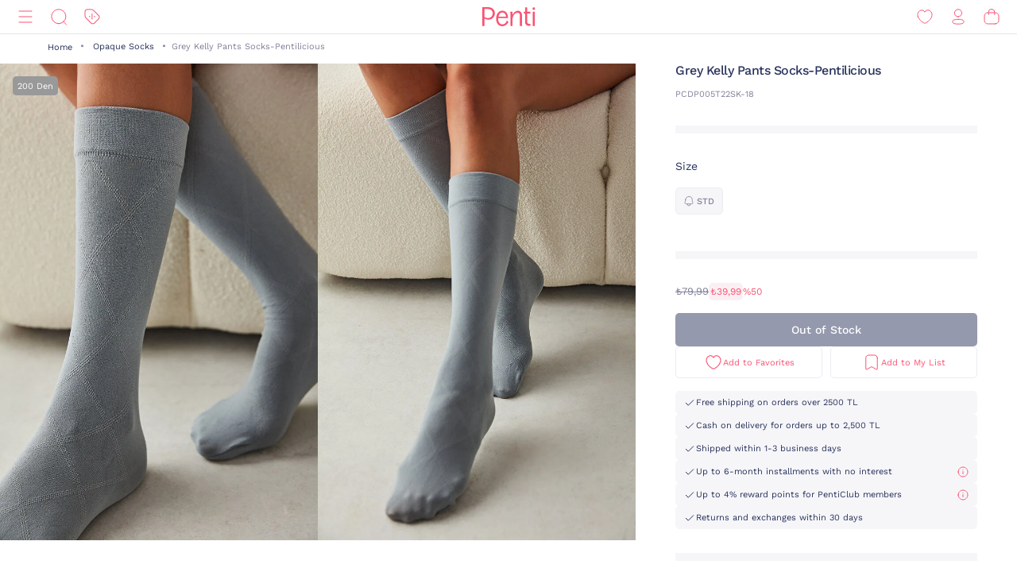

--- FILE ---
content_type: text/html;charset=UTF-8
request_url: https://www.penti.com/en/opaque-socks/grey-kelly-pants-socks/p/PCDP005T22SK-18
body_size: 23561
content:
<!DOCTYPE html>
<html lang="en">
<head>
	<title>
		Grey Kelly Pants Socks-Pentilicious PCDP005T22SK-18 - RI1 - Penti</title>
	<link rel="canonical" href="https://www.penti.com/en/opaque-socks/grey-kelly-pants-socks/p/PCDP005T22SK-18"/>
	<meta charset="utf-8">
	<meta http-equiv="X-UA-Compatible" content="IE=edge">

	<meta name="viewport" content="width=device-width, initial-scale=1, maximum-scale=1">

	<link rel="dns-prefetch" href="//file-penti.mncdn.com"/>
	<link rel="dns-prefetch" href="//cc-spectochat.echoccs.com"/>
	<link rel="dns-prefetch" href="//www.google-analytics.com"/>
	<link rel="dns-prefetch" href="//secure.adnxs.com"/>
	<link rel="dns-prefetch" href="//www.facebook.com"/>
	<link rel="dns-prefetch" href="//gum.criteo.com"/>
	<link rel="dns-prefetch" href="//www.google.com"/>
	<link rel="dns-prefetch" href="//dis.criteo.com"/>
	<link rel="dns-prefetch" href="//connect.facebook.net"/>
	<link rel="dns-prefetch" href="//match.adsrvr.org"/>
	<link rel="dns-prefetch" href="//i.thequin.ai"/>
	<link rel="dns-prefetch" href="//simage2.pubmatic.com"/>
	<link rel="dns-prefetch" href="//pixel.tapad.com"/>
	<link rel="dns-prefetch" href="//ka-f.fontawesome.com"/>
	<link rel="dns-prefetch" href="//creativecdn.com"/>
	<link rel="dns-prefetch" href="//idsync.rlcdn.com"/>
	<link rel="dns-prefetch" href="//www.googletagmanager.com"/>
	<link rel="dns-prefetch" href="//www.googleadservices.com"/>
	<link rel="dns-prefetch" href="//partner.mediawallahscript.com"/>
	<link rel="dns-prefetch" href="//x.bidswitch.net"/>
	<link rel="dns-prefetch" href="//cm.g.doubleclick.net"/>
	<link rel="dns-prefetch" href="//s.ad.smaato.net"/>
	<link rel="dns-prefetch" href="//an.yandex.ru"/>
	<link rel="dns-prefetch" href="//r.casalemedia.com"/>
	<link rel="dns-prefetch" href="//adservice.google.com"/>
	<link rel="dns-prefetch" href="//cdn.personaclick.com"/>
	<link rel="dns-prefetch" href="//ups.analytics.yahoo.com"/>
	<link rel="dns-prefetch" href="//eb2.3lift.com"/>
	<link rel="dns-prefetch" href="//googleads.g.doubleclick.net"/>
	<link rel="dns-prefetch" href="//9946142.fls.doubleclick.net"/>
	<link rel="dns-prefetch" href="//track.adform.net"/>
	<link rel="dns-prefetch" href="//p2s.penti.com"/>
	<link rel="dns-prefetch" href="//tg.socdm.com"/>
	<link rel="dns-prefetch" href="//adgen.socdm.com"/>
	<link rel="dns-prefetch" href="//sync.outbrain.com"/>
	<link rel="dns-prefetch" href="//d.turn.com"/>
	<link rel="dns-prefetch" href="//sslwidget.criteo.com"/>
	<link rel="dns-prefetch" href="//widget.eu.criteo.com"/>
	<link rel="dns-prefetch" href="//sp.analytics.yahoo.com"/>
	<link rel="dns-prefetch" href="//ads.yahoo.com"/>
	<link rel="dns-prefetch" href="//ad.as.amanad.adtdp.com"/>
	<link rel="dns-prefetch" href="//sync.ad-stir.com"/>
	<link rel="dns-prefetch" href="//cw.addthis.com"/>
	<link rel="dns-prefetch" href="//pixel.rubiconproject.com"/>
	<link rel="dns-prefetch" href="//trends.revcontent.com"/>
	<link rel="dns-prefetch" href="//adx.dable.io"/>
	<link rel="dns-prefetch" href="//cs.adingo.jp"/>
	<link rel="dns-prefetch" href="//ad.tpmn.co.kr"/>
	<link rel="dns-prefetch" href="//contextual.media.net"/>
	<link rel="dns-prefetch" href="//stats.g.doubleclick.net"/>
	<link rel="dns-prefetch" href="//cdn.thequin.ai"/>
	<link rel="dns-prefetch" href="//sync.taboola.com"/>
	<link rel="dns-prefetch" href="//kit.fontawesome.com"/>
	<link rel="dns-prefetch" href="//api.personaclick.com"/>
	<link rel="dns-prefetch" href="//cm.creativecdn.com"/>
	<link rel="dns-prefetch" href="//ams.creativecdn.com"/>
	<link rel="dns-prefetch" href="//img2-digitouch.mncdn.com"/>
	<link rel="dns-prefetch" href="//banner-penti.mncdn.com"/>
	<link rel="dns-prefetch" href="//static.hotjar.com"/>
	<link rel="dns-prefetch" href="//vars.hotjar.com"/>
	<link rel="dns-prefetch" href="//script.hotjar.com"/>
	<link rel="dns-prefetch" href="//10218329.fls.doubleclick.net"/>
	<link rel="dns-prefetch" href="//s2.adform.net"/>
	<link rel="dns-prefetch" href="//static.criteo.net"/>

	<meta name="keywords">
<meta name="description" content="Grey Kelly Pants Socks-Pentilicious PCDP005T22SK-18 - RI1 at Penti. You can quickly buy quality products similar to the Grey Kelly Pants Socks-Pentilicious PCDP005T22SK-18 - RI1 at penti.com.">
<meta name="robots" content="index,follow">
<script>
		var userAgentBot = /bot|crawl|spider/i.test(navigator.userAgent);
	</script>

	<!-- Google Tag Manager -->
	





<!-- Google Tag Manager -->


    

    
        
        
        
        
            
            
        
    

    

    <script>
        if(!userAgentBot){
            var googleAnalyticsTrackingId = 'GTM-WZW4ZSW';
            var _gaq = _gaq || [];
            window.dataLayer = window.dataLayer || [];
            _gaq.push(['_setAccount', googleAnalyticsTrackingId]);
            dataLayer.push({
                'cd_userid': "",
                'cd_signUpDate': "",
                'cd_memberType': "Logged Out",
                'cd_totalTransaction': "1",
                'cd_lastTransactionDate': "20220206",
                'cd_firstTransactionDate': "20220206",
                'cd_userHashedPhone': "",
                'cd_userHashedEmail': ""
            });
            dataLayer.push({
                'cd_pageType': "PRODUCTPAGES",
                'cd_pageBreadCrumb': "categories > Opaque Socks > Grey Kelly Pants Socks-Pentilicious"
            });
        }
    </script>

    
        
        
            <script>
                if(!userAgentBot){
                (function (w, d, s, l, i) {
                w[l] = w[l] || [];
                w[l].push({
                    'gtm.start':
                        new Date().getTime(), event: 'gtm.js'
                });
                var f = d.getElementsByTagName(s)[0],
                    j = d.createElement(s), dl = l != 'dataLayer' ? '&l=' + l : '';
                j.async = true;
                j.src =
                    'https://www.googletagmanager.com/gtm.js?id=' + i + dl;
                f.parentNode.insertBefore(j, f);
            })(window, document, 'script', 'dataLayer', 'GTM-WZW4ZSW');
                }
            </script>
        
    




<!-- End Google Tag Manager -->
	<meta property="og:image" content="https://file-penti.mncdn.com/mnresize/480/720/pentiimages/PCDP005T22SK-18_front.jpg">
    <meta property="twitter:card" content="summary_large_image">
<meta property="twitter:site" content="@penticorap">
<meta property="og:description" content="Grey Kelly Pants Socks-Pentilicious PCDP005T22SK-18 - RI1 at Penti. You can quickly buy quality products similar to the Grey Kelly Pants Socks-Pentilicious PCDP005T22SK-18 - RI1 at penti.com.">
<meta property="twitter:domain" content="https://www.penti.com/en">
<meta property="og:type" content="website">
<meta property="og:site_name" content="Penti">
<meta property="og:title" content="Grey Kelly Pants Socks-Pentilicious PCDP005T22SK-18 - RI1 - Penti">
<meta property="og:url" content="https://www.penti.com/en/opaque-socks/grey-kelly-pants-socks/p/PCDP005T22SK-18"><link rel="preload" as="image" href="/medias/logo-new.svg?context=bWFzdGVyfGltYWdlc3wzMDMyfGltYWdlL3N2Zyt4bWx8YURaa0wyaGxZUzh4TnpVMU5qVTFNemMyTURjNU9DOXNiMmR2TFc1bGR5NXpkbWN8NjY2NDY4MTk0NjkwZjk1OGM5MzY3Nzg0ZGI1OWM2NjczYTk3YjVjNzQwZWYzNDdjMWJjOTc3M2JkZTRjNDBmNQ" />
<link rel="preload" as="image" href="/_ui/responsive/theme-penti/images/sprite-map.svg" />
<link rel="preload" as="image" fetchpriority="high" href="https://static.personaclick.com/Penti/2024/Nisan/3/persona_bant.png"/>

<link rel="preload" as="image" href="https://file-penti.mncdn.com/mnresize/550/825/pentiimages/PCDP005T22SK-18_front.jpg" />
            <link rel="preload" as="image" href="https://file-penti.mncdn.com/mnresize/550/825/pentiimages/PCDP005T22SK-18_view1.jpg" />
            <meta http-equiv="X-UA-Compatible" content="ie=edge">
	<meta name="theme-color" content="#FA5373">

	<link rel="shortcut icon" type="image/x-icon" media="all" href="/_ui/responsive/theme-penti/images/favicon.ico" />
			<link rel="icon" type="image/x-icon" media="all" href="/_ui/responsive/theme-penti/images/favicon.ico" />
			<link rel="icon" sizes="144x144" href="/_ui/responsive/theme-penti/images/mstile-144x144.png">
			<link rel="apple-touch-icon" sizes="144x144" href="/_ui/responsive/theme-penti/images/apple-touch-icon-144x144.png">
			<link rel="apple-touch-icon" sizes="152x152" href="/_ui/responsive/theme-penti/images/apple-touch-icon-152x152.png">
		













<!--Add to homescreen for Chrome on Android-->
	<meta name="mobile-web-app-capable" content="yes">
	<meta name="application-name" content="Penti">

	<!--Add to homescreen for Safari on iOS-->
	<meta name="apple-mobile-web-app-capable" content="yes">
	<meta name="apple-mobile-web-app-status-bar-style" content="#FA5373">
	<meta name="apple-mobile-web-app-title" content="Penti">

<script>
        if(!userAgentBot){
        (function () {
            window.personaclick = window.personaclick || function () {
                (window.personaclick.q = window.personaclick.q || []).push(arguments)
            };
            var c = "//cdn.personaclick.com",
                v = "/v3.js",
                s = {
                    link: [{
                        href: c,
                        rel: "dns-prefetch"
                    }, {
                        href: c,
                        rel: "preconnect"
                    }, {
                        href: c + v,
                        rel: "preload",
                        as: "script"
                    }],
                    script: [{
                        src: c + v,
                        async: ""
                    }]
                };
            Object.keys(s).forEach(function (c) {
                s[c].forEach(function (d) {
                    var e = document.createElement(c),
                        a;
                    for (a in d) e.setAttribute(a, d[a]);
                    document.head.appendChild(e)
                })
            });
        })();
        personaclick('init', '923338650927a29ec6c67743f7f104');
        }
    </script>

    <script>
                if(!userAgentBot){
                personaclick('track', 'view', 'PCDP005T22SK-18');
                }
            </script>
        <link rel="preload" href="/_ui/responsive/theme-penti/css/fonts/WorkSans-Regular.woff2" as="font" crossorigin=""/>
<link rel="preload" href="/_ui/responsive/theme-penti/css/fonts/WorkSans-Medium.woff2" as="font" crossorigin=""/>
<link rel="preload" href="/_ui/responsive/theme-penti/css/fonts/WorkSans-Bold.woff2" as="font" crossorigin=""/>

<link rel="stylesheet" type="text/css" href="/wro/penti_responsive.css?v=202601081510" />
    <script>
			if(!userAgentBot){
				var _script = document.createElement('script');
				_script.setAttribute('src', '/_ui/responsive/common/js/custom/acc.penti.personaclick.head.js');
				document.getElementsByTagName('head')[0].appendChild(_script);
				_script = null;
			}
		</script>
    </head>

<body class="page-productDetails pageType-ProductPage template-pages-product-productLayout1Page  holding page-pdp smartedit-page-uid-productDetails smartedit-page-uuid-eyJpdGVtSWQiOiJwcm9kdWN0RGV0YWlscyIsImNhdGFsb2dJZCI6InBlbnRpQ29udGVudENhdGFsb2ciLCJjYXRhbG9nVmVyc2lvbiI6Ik9ubGluZSJ9 smartedit-catalog-version-uuid-pentiContentCatalog/Online  language-en per-click-active">
	<!-- Google Tag Manager (noscript) -->
	<noscript>
		<iframe src="https://www.googletagmanager.com/ns.html?id=GTM-WZW4ZSW" height="0" width="0" style="display:none;visibility:hidden"></iframe>
	</noscript>
	<!-- End Google Tag Manager (noscript) -->
    <div id="wrapper">
        <div class="yCmsContentSlot">
</div><header id="site-header">
    <div class="header">
        <div class="header-inner">
            <div class="header-inner__left">
                <nav class="main-menu" id="main-menu">
            <div class="main-menu__header">
                        <div class="main-menu__header__left">
                            <div class="main-menu__header__right">
                                <button type="button" class="js-header-search">
                                    <svg class="icon">
                                        <use xlink:href="/_ui/responsive/theme-penti/images/redesign/icon-search-black.svg#search"></use>
                                    </svg>
                                </button>
                            </div>
                        </div>
                        <div class="main-menu__header__middle">
                            Categories</div>
                        <div class="main-menu__header__right">
                            <button type="button" class="js-main-menu-close">
                                <svg class="icon">
                                    <use xlink:href="/_ui/responsive/theme-penti/images/redesign/icon-close-black.svg#close"></use>
                                </svg>
                            </button>
                        </div>
                    </div>
                    <div class="main-menu__content js-main-menu-content">
                        <div class="main-menu__level1 NewPentiWomenNode js-main-menu-level1 tree">
                                    <a href="/en/c/kadin" class="main-menu-tab-link js-main-menu-link-level2 active ">
                                        Woman</a>
                                    <div class="main-menu__level2">
                                            <div class="category-menu-wrapper header-category-menu js-header-category-menu">
                                                    <div class="category-menu">
                                                        <div class="category-menu__category">
                                                                        <a href="/en/c/sutyen">
                                                                            <div class="category-menu__category__image">
                                                                                <img src="/_ui/responsive/theme-penti/images/placeholder-new.svg" data-src="https://file-penti.mncdn.com/mnresize/144/144/pentiimages/category_sutyen.jpg" width="72" height="72" alt="Bra" />
                                                                            </div>
                                                                            <div class="category-menu__category__name">
                                                                                    Bra</div>
                                                                        </a>
                                                                    </div>
                                                                <div class="category-menu__category">
                                                                        <a href="/en/c/kulot">
                                                                            <div class="category-menu__category__image">
                                                                                <img src="/_ui/responsive/theme-penti/images/placeholder-new.svg" data-src="https://file-penti.mncdn.com/mnresize/144/144/pentiimages/category_kulot.jpg" width="72" height="72" alt="Panty" />
                                                                            </div>
                                                                            <div class="category-menu__category__name">
                                                                                    Panty</div>
                                                                        </a>
                                                                    </div>
                                                                <div class="category-menu__category">
                                                                        <a href="/en/c/pijama-takimi">
                                                                            <div class="category-menu__category__image">
                                                                                <img src="/_ui/responsive/theme-penti/images/placeholder-new.svg" data-src="https://file-penti.mncdn.com/mnresize/144/144/pentiimages/category_pijama-takimi.jpg" width="72" height="72" alt="Pyjama Set" />
                                                                            </div>
                                                                            <div class="category-menu__category__name">
                                                                                    Pyjama Set</div>
                                                                        </a>
                                                                    </div>
                                                                <div class="category-menu__category">
                                                                        <a href="/en/c/kulotlu-corap">
                                                                            <div class="category-menu__category__image">
                                                                                <img src="/_ui/responsive/theme-penti/images/placeholder-new.svg" data-src="https://file-penti.mncdn.com/mnresize/144/144/pentiimages/category_kulotlu-corap.jpg" width="72" height="72" alt="Pantyhose" />
                                                                            </div>
                                                                            <div class="category-menu__category__name">
                                                                                    Pantyhose</div>
                                                                        </a>
                                                                    </div>
                                                                <div class="category-menu__category">
                                                                        <a href="/en/c/tayt">
                                                                            <div class="category-menu__category__image">
                                                                                <img src="/_ui/responsive/theme-penti/images/placeholder-new.svg" data-src="https://file-penti.mncdn.com/mnresize/144/144/pentiimages/category_tayt.jpg" width="72" height="72" alt="Legging" />
                                                                            </div>
                                                                            <div class="category-menu__category__name">
                                                                                    Legging</div>
                                                                        </a>
                                                                    </div>
                                                                </div>
                                                </div>
                                            <div class="main-menu__level2__wrapper">
                                                <div class="main-menu__level3__wrapper js-main-menu-level3">
                                                                    <a href="/en/c/kadin" class="main-menu__level3__wrapper__link js-main-menu-link-level3">
                                                                                Collection</a>
                                                                    <div class="main-menu__level4__wrapper js-main-menu-level4">
                                                                            <div class="main-menu__header">
                                                                                    <div class="main-menu__header__left">
                                                                                        <button type="button" class="js-main-menu-back">
                                                                                            <svg class="icon">
                                                                                                <use xlink:href="/_ui/responsive/theme-penti/images/redesign/icon-arrow-left.svg#arrow"></use>
                                                                                            </svg>
                                                                                        </button>
                                                                                    </div>
                                                                                    <div class="main-menu__header__middle">
                                                                                            Collection</div>
                                                                                    <div class="main-menu__header__right">
                                                                                        <button type="button" class="js-main-menu-close">
                                                                                            <svg class="icon">
                                                                                                <use xlink:href="/_ui/responsive/theme-penti/images/redesign/icon-close-black.svg#close"></use>
                                                                                            </svg>
                                                                                        </button>
                                                                                    </div>
                                                                                </div>
                                                                            <div class="main-menu__level4__wrapper__content js-main-menu-level4-wrapper">
                                                                                <a href="/en/c/tum-termal-urunler" class="main-menu__level4__wrapper__link">
                                                                                                <img src="/_ui/responsive/theme-penti/images/placeholder-new.svg" data-src="https://file-penti.mncdn.com/mnresize/72/72/pentiimages/category_tum-termal-urunler.jpg" width="72" height="72" alt="Thermal">
                                                                                                    Thermal</a>
                                                                                        <a href="/en/c/yoga-enerjisi" class="main-menu__level4__wrapper__link">
                                                                                                <img src="/_ui/responsive/theme-penti/images/placeholder-new.svg" data-src="https://file-penti.mncdn.com/pentiimages/category_yoga-enerjisi.jpg" width="72" height="72" alt="Yoga Energy">
                                                                                                    Yoga Energy</a>
                                                                                        <a href="/en/c/hamile-koleksiyonu" class="main-menu__level4__wrapper__link">
                                                                                                <img src="/_ui/responsive/theme-penti/images/placeholder-new.svg" data-src="https://file-penti.mncdn.com/pentiimages/category_hamile-koleksiyonu.jpg" width="72" height="72" alt="Mama Collection">
                                                                                                    Mama Collection</a>
                                                                                        <a href="/en/c/cupsecret" class="main-menu__level4__wrapper__link">
                                                                                                <img src="/_ui/responsive/theme-penti/images/placeholder-new.svg" data-src="https://file-penti.mncdn.com/pentiimages/category_cupsecret.jpg" width="72" height="72" alt="Bra Tops CUPsecret">
                                                                                                    Bra Tops CUPsecret</a>
                                                                                        <a href="/en/c/kadin-gelin-koleksiyonu" class="main-menu__level4__wrapper__link">
                                                                                                <img src="/_ui/responsive/theme-penti/images/placeholder-new.svg" data-src="https://file-penti.mncdn.com/mnresize/72/72/pentiimages/category_kadin-gelin-koleksiyonu.jpg" width="72" height="72" alt="Wedding Collection">
                                                                                                    Wedding Collection</a>
                                                                                        <a href="/en/c/flora" class="main-menu__level4__wrapper__link">
                                                                                                <img src="/_ui/responsive/theme-penti/images/placeholder-new.svg" data-src="https://file-penti.mncdn.com/mnresize/72/72/pentiimages/category_flora.jpg" width="72" height="72" alt="Inspired by Flora">
                                                                                                    Inspired by Flora</a>
                                                                                        <a href="/en/c/penti-aging" class="main-menu__level4__wrapper__link">
                                                                                                <img src="/_ui/responsive/theme-penti/images/placeholder-new.svg" data-src="https://file-penti.mncdn.com/mnresize/72/72/pentiimages/category_penti-aging.jpg" width="72" height="72" alt="Penti Aging">
                                                                                                    Penti Aging</a>
                                                                                        </div>
                                                                        </div>
                                                                    </div>
                                                            <div class="main-menu__level3__wrapper js-main-menu-level3">
                                                                    <a href="/en/c/kadin-ic-giyim" class="main-menu__level3__wrapper__link js-main-menu-link-level3">
                                                                                Intimate</a>
                                                                    <div class="main-menu__level4__wrapper js-main-menu-level4">
                                                                            <div class="main-menu__header">
                                                                                    <div class="main-menu__header__left">
                                                                                        <button type="button" class="js-main-menu-back">
                                                                                            <svg class="icon">
                                                                                                <use xlink:href="/_ui/responsive/theme-penti/images/redesign/icon-arrow-left.svg#arrow"></use>
                                                                                            </svg>
                                                                                        </button>
                                                                                    </div>
                                                                                    <div class="main-menu__header__middle">
                                                                                            Intimate</div>
                                                                                    <div class="main-menu__header__right">
                                                                                        <button type="button" class="js-main-menu-close">
                                                                                            <svg class="icon">
                                                                                                <use xlink:href="/_ui/responsive/theme-penti/images/redesign/icon-close-black.svg#close"></use>
                                                                                            </svg>
                                                                                        </button>
                                                                                    </div>
                                                                                </div>
                                                                            <div class="main-menu__level4__wrapper__content js-main-menu-level4-wrapper">
                                                                                <a href="/en/c/kadin-ic-giyim" class="main-menu__level4__wrapper__link">
                                                                                                <img src="/_ui/responsive/theme-penti/images/placeholder-new.svg" data-src="https://file-penti.mncdn.com/pentiimages/category_kadin-ic-giyim.jpg" width="72" height="72" alt="All Intimates">
                                                                                                    All Intimates</a>
                                                                                        <a href="/en/c/ic-giyim-yeni-sezon" class="main-menu__level4__wrapper__link">
                                                                                                <img src="/_ui/responsive/theme-penti/images/placeholder-new.svg" data-src="https://file-penti.mncdn.com/mnresize/72/72/pentiimages/category_ic-giyim-yeni-sezon.jpg" width="72" height="72" alt="New In">
                                                                                                    New In</a>
                                                                                        <a href="/en/c/privee" class="main-menu__level4__wrapper__link">
                                                                                                <img src="/_ui/responsive/theme-penti/images/placeholder-new.svg" data-src="https://file-penti.mncdn.com/mnresize/72/72/pentiimages/category_ma-vie-privee.jpg" width="72" height="72" alt="Privee">
                                                                                                    Privee</a>
                                                                                        <a href="/en/c/hic-camasiri" class="main-menu__level4__wrapper__link">
                                                                                                <img src="/_ui/responsive/theme-penti/images/placeholder-new.svg" data-src="https://file-penti.mncdn.com/mnresize/72/72/pentiimages/category_hic-camasiri.jpg" width="72" height="72" alt="Nonderwear">
                                                                                                    Nonderwear</a>
                                                                                        <a href="/en/c/sutyen" class="main-menu__level4__wrapper__link">
                                                                                                <img src="/_ui/responsive/theme-penti/images/placeholder-new.svg" data-src="https://file-penti.mncdn.com/mnresize/72/72/pentiimages/category_sutyen.jpg" width="72" height="72" alt="Bra">
                                                                                                    Bra</a>
                                                                                        <a href="/en/c/kulot" class="main-menu__level4__wrapper__link">
                                                                                                <img src="/_ui/responsive/theme-penti/images/placeholder-new.svg" data-src="https://file-penti.mncdn.com/mnresize/72/72/pentiimages/category_kulot.jpg" width="72" height="72" alt="Panty">
                                                                                                    Panty</a>
                                                                                        <a href="/en/c/bralet-top" class="main-menu__level4__wrapper__link">
                                                                                                <img src="/_ui/responsive/theme-penti/images/placeholder-new.svg" data-src="https://file-penti.mncdn.com/mnresize/72/72/pentiimages/category_bralet-top.jpg" width="72" height="72" alt="Bralet Top">
                                                                                                    Bralet Top</a>
                                                                                        <a href="/en/c/bustiyer" class="main-menu__level4__wrapper__link">
                                                                                                <img src="/_ui/responsive/theme-penti/images/placeholder-new.svg" data-src="https://file-penti.mncdn.com/mnresize/72/72/pentiimages/category_bustiyer.jpg" width="72" height="72" alt="Bustier">
                                                                                                    Bustier</a>
                                                                                        <a href="/en/c/jartiyer" class="main-menu__level4__wrapper__link">
                                                                                                <img src="/_ui/responsive/theme-penti/images/placeholder-new.svg" data-src="https://file-penti.mncdn.com/mnresize/72/72/pentiimages/category_jartiyer.jpg" width="72" height="72" alt="Gartner">
                                                                                                    Gartner</a>
                                                                                        <a href="/en/c/babydoll-bodysuit" class="main-menu__level4__wrapper__link">
                                                                                                <img src="/_ui/responsive/theme-penti/images/placeholder-new.svg" data-src="https://file-penti.mncdn.com/mnresize/72/72/pentiimages/category_babydoll-bodysuit.jpg" width="72" height="72" alt="Babydoll and Bodysuit">
                                                                                                    Babydoll and Bodysuit</a>
                                                                                        <a href="/en/c/korse" class="main-menu__level4__wrapper__link">
                                                                                                <img src="/_ui/responsive/theme-penti/images/placeholder-new.svg" data-src="https://file-penti.mncdn.com/mnresize/72/72/pentiimages/category_korse.jpg" width="72" height="72" alt="Corset">
                                                                                                    Corset</a>
                                                                                        <a href="/en/c/kombinezon-jupon" class="main-menu__level4__wrapper__link">
                                                                                                <img src="/_ui/responsive/theme-penti/images/placeholder-new.svg" data-src="https://file-penti.mncdn.com/mnresize/72/72/pentiimages/category_kombinezon-jupon.jpg" width="72" height="72" alt="Petticoat and Underskirt">
                                                                                                    Petticoat and Underskirt</a>
                                                                                        <a href="/en/c/atlet-body" class="main-menu__level4__wrapper__link">
                                                                                                <img src="/_ui/responsive/theme-penti/images/placeholder-new.svg" data-src="https://file-penti.mncdn.com/mnresize/72/72/pentiimages/category_atlet-body.jpg" width="72" height="72" alt="All Athlete and Bodys">
                                                                                                    All Athlete and Bodys</a>
                                                                                        <a href="/en/c/ic-giyim-aksesuarlari" class="main-menu__level4__wrapper__link">
                                                                                                <img src="/_ui/responsive/theme-penti/images/placeholder-new.svg" data-src="https://file-penti.mncdn.com/mnresize/72/72/pentiimages/category_ic-giyim-aksesuarlari.jpg" width="72" height="72" alt="Intimate Accessories">
                                                                                                    Intimate Accessories</a>
                                                                                        </div>
                                                                        </div>
                                                                    </div>
                                                            <div class="main-menu__level3__wrapper js-main-menu-level3">
                                                                    <a href="/en/c/kadin-ev-giyim" class="main-menu__level3__wrapper__link js-main-menu-link-level3">
                                                                                Homewear</a>
                                                                    <div class="main-menu__level4__wrapper js-main-menu-level4">
                                                                            <div class="main-menu__header">
                                                                                    <div class="main-menu__header__left">
                                                                                        <button type="button" class="js-main-menu-back">
                                                                                            <svg class="icon">
                                                                                                <use xlink:href="/_ui/responsive/theme-penti/images/redesign/icon-arrow-left.svg#arrow"></use>
                                                                                            </svg>
                                                                                        </button>
                                                                                    </div>
                                                                                    <div class="main-menu__header__middle">
                                                                                            Homewear</div>
                                                                                    <div class="main-menu__header__right">
                                                                                        <button type="button" class="js-main-menu-close">
                                                                                            <svg class="icon">
                                                                                                <use xlink:href="/_ui/responsive/theme-penti/images/redesign/icon-close-black.svg#close"></use>
                                                                                            </svg>
                                                                                        </button>
                                                                                    </div>
                                                                                </div>
                                                                            <div class="main-menu__level4__wrapper__content js-main-menu-level4-wrapper">
                                                                                <a href="/en/c/kadin-ev-giyim" class="main-menu__level4__wrapper__link">
                                                                                                <img src="/_ui/responsive/theme-penti/images/placeholder-new.svg" data-src="https://file-penti.mncdn.com/pentiimages/category_kadin-ev-giyim.jpg" width="72" height="72" alt="All Homewear">
                                                                                                    All Homewear</a>
                                                                                        <a href="/en/c/ev-giyim-yeni-sezon" class="main-menu__level4__wrapper__link">
                                                                                                <img src="/_ui/responsive/theme-penti/images/placeholder-new.svg" data-src="https://file-penti.mncdn.com/mnresize/72/72/pentiimages/category_ev-giyim-yeni-sezon.jpg" width="72" height="72" alt="New In">
                                                                                                    New In</a>
                                                                                        <a href="/en/c/kadin-pijama" class="main-menu__level4__wrapper__link">
                                                                                                <img src="/_ui/responsive/theme-penti/images/placeholder-new.svg" data-src="https://file-penti.mncdn.com/mnresize/72/72/pentiimages/category_kadin-pijama.jpg" width="72" height="72" alt="Pyjamas">
                                                                                                    Pyjamas</a>
                                                                                        <a href="/en/c/pijama-takimi" class="main-menu__level4__wrapper__link">
                                                                                                <img src="/_ui/responsive/theme-penti/images/placeholder-new.svg" data-src="https://file-penti.mncdn.com/mnresize/72/72/pentiimages/category_pijama-takimi.jpg" width="72" height="72" alt="Pyjama Set">
                                                                                                    Pyjama Set</a>
                                                                                        <a href="/en/c/pijama-ustu" class="main-menu__level4__wrapper__link">
                                                                                                <img src="/_ui/responsive/theme-penti/images/placeholder-new.svg" data-src="https://file-penti.mncdn.com/mnresize/72/72/pentiimages/category_pijama-ustu.jpg" width="72" height="72" alt="Pyjama Top">
                                                                                                    Pyjama Top</a>
                                                                                        <a href="/en/c/pijama-alti" class="main-menu__level4__wrapper__link">
                                                                                                <img src="/_ui/responsive/theme-penti/images/placeholder-new.svg" data-src="https://file-penti.mncdn.com/mnresize/72/72/pentiimages/category_pijama-alti.jpg" width="72" height="72" alt="Pyjama Bottoms">
                                                                                                    Pyjama Bottoms</a>
                                                                                        <a href="/en/c/hamile-pijama-takimi" class="main-menu__level4__wrapper__link">
                                                                                                <img src="/_ui/responsive/theme-penti/images/placeholder-new.svg" data-src="https://file-penti.mncdn.com/mnresize/72/72/pentiimages/category_hamile-pijama-takimi.jpg" width="72" height="72" alt="Mama PJ Set">
                                                                                                    Mama PJ Set</a>
                                                                                        <a href="/en/c/pamuklu-pijama-takimi" class="main-menu__level4__wrapper__link">
                                                                                                <img src="/_ui/responsive/theme-penti/images/placeholder-new.svg" data-src="https://file-penti.mncdn.com/mnresize/72/72/pentiimages/category_pamuklu-pijama-takimi.jpg" width="72" height="72" alt="Cotton PJ Set">
                                                                                                    Cotton PJ Set</a>
                                                                                        <a href="/en/c/termal-pijama-takimi" class="main-menu__level4__wrapper__link">
                                                                                                <img src="/_ui/responsive/theme-penti/images/placeholder-new.svg" data-src="https://file-penti.mncdn.com/mnresize/72/72/pentiimages/category_termal-pijama-takimi.jpg" width="72" height="72" alt="Thermal PJ Set">
                                                                                                    Thermal PJ Set</a>
                                                                                        <a href="/en/c/elbise-gecelik" class="main-menu__level4__wrapper__link">
                                                                                                <img src="/_ui/responsive/theme-penti/images/placeholder-new.svg" data-src="https://file-penti.mncdn.com/mnresize/72/72/pentiimages/category_elbise-gecelik.jpg" width="72" height="72" alt="Nightdress">
                                                                                                    Nightdress</a>
                                                                                        <a href="/en/c/sabahlik-hirka" class="main-menu__level4__wrapper__link">
                                                                                                <img src="/_ui/responsive/theme-penti/images/placeholder-new.svg" data-src="https://file-penti.mncdn.com/mnresize/72/72/pentiimages/category_sabahlik-hirka.jpg" width="72" height="72" alt="Robe / Cardigan">
                                                                                                    Robe / Cardigan</a>
                                                                                        <a href="/en/c/panduf-terlik-corap" class="main-menu__level4__wrapper__link">
                                                                                                <img src="/_ui/responsive/theme-penti/images/placeholder-new.svg" data-src="https://file-penti.mncdn.com/mnresize/72/72/pentiimages/category_panduf-terlik-corap.jpg" width="72" height="72" alt="Slippers and Home Socks">
                                                                                                    Slippers and Home Socks</a>
                                                                                        </div>
                                                                        </div>
                                                                    </div>
                                                            <div class="main-menu__level3__wrapper js-main-menu-level3">
                                                                    <a href="/en/c/kadin-corap" class="main-menu__level3__wrapper__link js-main-menu-link-level3">
                                                                                Socks</a>
                                                                    <div class="main-menu__level4__wrapper js-main-menu-level4">
                                                                            <div class="main-menu__header">
                                                                                    <div class="main-menu__header__left">
                                                                                        <button type="button" class="js-main-menu-back">
                                                                                            <svg class="icon">
                                                                                                <use xlink:href="/_ui/responsive/theme-penti/images/redesign/icon-arrow-left.svg#arrow"></use>
                                                                                            </svg>
                                                                                        </button>
                                                                                    </div>
                                                                                    <div class="main-menu__header__middle">
                                                                                            Socks</div>
                                                                                    <div class="main-menu__header__right">
                                                                                        <button type="button" class="js-main-menu-close">
                                                                                            <svg class="icon">
                                                                                                <use xlink:href="/_ui/responsive/theme-penti/images/redesign/icon-close-black.svg#close"></use>
                                                                                            </svg>
                                                                                        </button>
                                                                                    </div>
                                                                                </div>
                                                                            <div class="main-menu__level4__wrapper__content js-main-menu-level4-wrapper">
                                                                                <a href="/en/c/kadin-corap" class="main-menu__level4__wrapper__link">
                                                                                                <img src="/_ui/responsive/theme-penti/images/placeholder-new.svg" data-src="https://file-penti.mncdn.com/pentiimages/category_kadin-corap.jpg" width="72" height="72" alt="All Socks">
                                                                                                    All Socks</a>
                                                                                        <a href="/en/c/corap-yeni-sezon" class="main-menu__level4__wrapper__link">
                                                                                                <img src="/_ui/responsive/theme-penti/images/placeholder-new.svg" data-src="https://file-penti.mncdn.com/mnresize/72/72/pentiimages/category_corap-yeni-sezon.jpg" width="72" height="72" alt="New In">
                                                                                                    New In</a>
                                                                                        <a href="/en/c/kulotlu-corap" class="main-menu__level4__wrapper__link">
                                                                                                <img src="/_ui/responsive/theme-penti/images/placeholder-new.svg" data-src="https://file-penti.mncdn.com/mnresize/72/72/pentiimages/category_kulotlu-corap.jpg" width="72" height="72" alt="Pantyhose">
                                                                                                    Pantyhose</a>
                                                                                        <a href="/en/c/premier-kulotlu-coraplar" class="main-menu__level4__wrapper__link">
                                                                                                <img src="/_ui/responsive/theme-penti/images/placeholder-new.svg" data-src="https://file-penti.mncdn.com/mnresize/72/72/pentiimages/category_premier-kulotlu-coraplar.jpg" width="72" height="72" alt="Premier Tights">
                                                                                                    Premier Tights</a>
                                                                                        <a href="/en/c/ince-kulotlu-coraplar" class="main-menu__level4__wrapper__link">
                                                                                                <img src="/_ui/responsive/theme-penti/images/placeholder-new.svg" data-src="https://file-penti.mncdn.com/mnresize/72/72/pentiimages/category_ince-kulotlu-coraplar.jpg" width="72" height="72" alt="Thin Pantyhose">
                                                                                                    Thin Pantyhose</a>
                                                                                        <a href="/en/c/jartiyer-corap" class="main-menu__level4__wrapper__link">
                                                                                                <img src="/_ui/responsive/theme-penti/images/placeholder-new.svg" data-src="https://file-penti.mncdn.com/mnresize/72/72/pentiimages/category_jartiyer-corap.jpg" width="72" height="72" alt="Garter Hosiery">
                                                                                                    Garter Hosiery</a>
                                                                                        <a href="/en/c/diz-ustu-corap" class="main-menu__level4__wrapper__link">
                                                                                                <img src="/_ui/responsive/theme-penti/images/placeholder-new.svg" data-src="https://file-penti.mncdn.com/mnresize/72/72/pentiimages/category_diz-ustu-corap.jpg" width="72" height="72" alt="Over Knee Socks">
                                                                                                    Over Knee Socks</a>
                                                                                        <a href="/en/c/diz-alti-corap" class="main-menu__level4__wrapper__link">
                                                                                                <img src="/_ui/responsive/theme-penti/images/placeholder-new.svg" data-src="https://file-penti.mncdn.com/mnresize/72/72/pentiimages/category_diz-alti-corap.jpg" width="72" height="72" alt="Tall Socks">
                                                                                                    Tall Socks</a>
                                                                                        <a href="/en/c/soket-corap-kadin" class="main-menu__level4__wrapper__link">
                                                                                                <img src="/_ui/responsive/theme-penti/images/placeholder-new.svg" data-src="https://file-penti.mncdn.com/mnresize/72/72/pentiimages/category_soket-corap-kadin.jpg" width="72" height="72" alt="Soket Socks">
                                                                                                    Soket Socks</a>
                                                                                        <a href="/en/c/babet-coraplar" class="main-menu__level4__wrapper__link">
                                                                                                <img src="/_ui/responsive/theme-penti/images/placeholder-new.svg" data-src="https://file-penti.mncdn.com/mnresize/72/72/pentiimages/category_babet-coraplar.jpg" width="72" height="72" alt="Ballet Socks">
                                                                                                    Ballet Socks</a>
                                                                                        <a href="/en/c/patik-kisa-corap" class="main-menu__level4__wrapper__link">
                                                                                                <img src="/_ui/responsive/theme-penti/images/placeholder-new.svg" data-src="https://file-penti.mncdn.com/mnresize/72/72/pentiimages/category_patik-kisa-corap.jpg" width="72" height="72" alt="Booties & Short Socks">
                                                                                                    Booties & Short Socks</a>
                                                                                        <a href="/en/c/sneaker-corap" class="main-menu__level4__wrapper__link">
                                                                                                <img src="/_ui/responsive/theme-penti/images/placeholder-new.svg" data-src="https://file-penti.mncdn.com/mnresize/72/72/pentiimages/category_sneaker-corap.jpg" width="72" height="72" alt="Sneaker Socks">
                                                                                                    Sneaker Socks</a>
                                                                                        <a href="/en/c/ev-corabi" class="main-menu__level4__wrapper__link">
                                                                                                <img src="/_ui/responsive/theme-penti/images/placeholder-new.svg" data-src="https://file-penti.mncdn.com/mnresize/72/72/pentiimages/category_ev-corabi.jpg" width="72" height="72" alt="Home Socks">
                                                                                                    Home Socks</a>
                                                                                        <a href="/en/c/yoga-spor-corap" class="main-menu__level4__wrapper__link">
                                                                                                <img src="/_ui/responsive/theme-penti/images/placeholder-new.svg" data-src="https://file-penti.mncdn.com/mnresize/72/72/pentiimages/category_yoga-spor-corap.jpg" width="72" height="72" alt="Yoga & Sports Socks">
                                                                                                    Yoga & Sports Socks</a>
                                                                                        <a href="/en/c/coklu-paket-coraplar" class="main-menu__level4__wrapper__link">
                                                                                                <img src="/_ui/responsive/theme-penti/images/placeholder-new.svg" data-src="https://file-penti.mncdn.com/mnresize/72/72/pentiimages/category_coklu-paket-coraplar.jpg" width="72" height="72" alt="Multi Pack Socks">
                                                                                                    Multi Pack Socks</a>
                                                                                        </div>
                                                                        </div>
                                                                    </div>
                                                            <div class="main-menu__level3__wrapper js-main-menu-level3">
                                                                    <a href="/en/c/kadin-aktif-gunluk-giyim" class="main-menu__level3__wrapper__link js-main-menu-link-level3">
                                                                                Athleisure</a>
                                                                    <div class="main-menu__level4__wrapper js-main-menu-level4">
                                                                            <div class="main-menu__header">
                                                                                    <div class="main-menu__header__left">
                                                                                        <button type="button" class="js-main-menu-back">
                                                                                            <svg class="icon">
                                                                                                <use xlink:href="/_ui/responsive/theme-penti/images/redesign/icon-arrow-left.svg#arrow"></use>
                                                                                            </svg>
                                                                                        </button>
                                                                                    </div>
                                                                                    <div class="main-menu__header__middle">
                                                                                            Athleisure</div>
                                                                                    <div class="main-menu__header__right">
                                                                                        <button type="button" class="js-main-menu-close">
                                                                                            <svg class="icon">
                                                                                                <use xlink:href="/_ui/responsive/theme-penti/images/redesign/icon-close-black.svg#close"></use>
                                                                                            </svg>
                                                                                        </button>
                                                                                    </div>
                                                                                </div>
                                                                            <div class="main-menu__level4__wrapper__content js-main-menu-level4-wrapper">
                                                                                <a href="/en/c/kadin-aktif-gunluk-giyim" class="main-menu__level4__wrapper__link">
                                                                                                <img src="/_ui/responsive/theme-penti/images/placeholder-new.svg" data-src="https://file-penti.mncdn.com/pentiimages/category_kadin-aktif-gunluk-giyim.jpg" width="72" height="72" alt="All Athleisure Products">
                                                                                                    All Athleisure Products</a>
                                                                                        <a href="/en/c/aktif-rahat-giyim-yeni-sezon" class="main-menu__level4__wrapper__link">
                                                                                                <img src="/_ui/responsive/theme-penti/images/placeholder-new.svg" data-src="https://file-penti.mncdn.com/mnresize/72/72/pentiimages/category_aktif-rahat-giyim-yeni-sezon.jpg" width="72" height="72" alt="New In">
                                                                                                    New In</a>
                                                                                        <a href="/en/c/sporcu-sutyeni" class="main-menu__level4__wrapper__link">
                                                                                                <img src="/_ui/responsive/theme-penti/images/placeholder-new.svg" data-src="https://file-penti.mncdn.com/mnresize/72/72/pentiimages/category_sporcu-sutyeni.jpg" width="72" height="72" alt="Sports Bra">
                                                                                                    Sports Bra</a>
                                                                                        <a href="/en/c/tayt" class="main-menu__level4__wrapper__link">
                                                                                                <img src="/_ui/responsive/theme-penti/images/placeholder-new.svg" data-src="https://file-penti.mncdn.com/mnresize/72/72/pentiimages/category_tayt.jpg" width="72" height="72" alt="Legging">
                                                                                                    Legging</a>
                                                                                        <a href="/en/c/atlet-tisort" class="main-menu__level4__wrapper__link">
                                                                                                <img src="/_ui/responsive/theme-penti/images/placeholder-new.svg" data-src="https://file-penti.mncdn.com/mnresize/72/72/pentiimages/category_atlet-tisort.jpg" width="72" height="72" alt="Athlete / Tshirt">
                                                                                                    Athlete / Tshirt</a>
                                                                                        <a href="/en/c/sweatshirt-hirka" class="main-menu__level4__wrapper__link">
                                                                                                <img src="/_ui/responsive/theme-penti/images/placeholder-new.svg" data-src="https://file-penti.mncdn.com/mnresize/72/72/pentiimages/category_sweatshirt-hirka.jpg" width="72" height="72" alt="Sweatshirt">
                                                                                                    Sweatshirt</a>
                                                                                        <a href="/en/c/esofman-alti" class="main-menu__level4__wrapper__link">
                                                                                                <img src="/_ui/responsive/theme-penti/images/placeholder-new.svg" data-src="https://file-penti.mncdn.com/mnresize/72/72/pentiimages/category_esofman-alti.jpg" width="72" height="72" alt="Sweatpants">
                                                                                                    Sweatpants</a>
                                                                                        <a href="/en/c/pantolon" class="main-menu__level4__wrapper__link">
                                                                                                <img src="/_ui/responsive/theme-penti/images/placeholder-new.svg" data-src="https://file-penti.mncdn.com/mnresize/72/72/pentiimages/category_pantolon.jpg" width="72" height="72" alt="Pants">
                                                                                                    Pants</a>
                                                                                        <a href="/en/c/sort-etek" class="main-menu__level4__wrapper__link">
                                                                                                <img src="/_ui/responsive/theme-penti/images/placeholder-new.svg" data-src="https://file-penti.mncdn.com/mnresize/72/72/pentiimages/category_sort-etek.jpg" width="72" height="72" alt="Short and Skirt">
                                                                                                    Short and Skirt</a>
                                                                                        <a href="/en/c/ruzgarlik" class="main-menu__level4__wrapper__link">
                                                                                                <img src="/_ui/responsive/theme-penti/images/placeholder-new.svg" data-src="https://file-penti.mncdn.com/mnresize/72/72/pentiimages/category_ruzgarlik.jpg" width="72" height="72" alt="Windbreaker">
                                                                                                    Windbreaker</a>
                                                                                        <a href="/en/c/elbise-tulum" class="main-menu__level4__wrapper__link">
                                                                                                <img src="/_ui/responsive/theme-penti/images/placeholder-new.svg" data-src="https://file-penti.mncdn.com/mnresize/72/72/pentiimages/category_elbise-tulum.jpg" width="72" height="72" alt="Dress/Overall">
                                                                                                    Dress/Overall</a>
                                                                                        <a href="/en/c/yoga-spor-corap" class="main-menu__level4__wrapper__link">
                                                                                                <img src="/_ui/responsive/theme-penti/images/placeholder-new.svg" data-src="https://file-penti.mncdn.com/mnresize/72/72/pentiimages/category_yoga-spor-corap.jpg" width="72" height="72" alt="Yoga and Sport Socks">
                                                                                                    Yoga and Sport Socks</a>
                                                                                        <a href="/en/c/bodysuit" class="main-menu__level4__wrapper__link">
                                                                                                <img src="/_ui/responsive/theme-penti/images/placeholder-new.svg" data-src="https://file-penti.mncdn.com/mnresize/72/72/pentiimages/category_bodysuit.jpg" width="72" height="72" alt="Bodysuit">
                                                                                                    Bodysuit</a>
                                                                                        </div>
                                                                        </div>
                                                                    </div>
                                                            <div class="main-menu__level3__wrapper js-main-menu-level3">
                                                                    <a href="/en/c/kadin-plaj" class="main-menu__level3__wrapper__link js-main-menu-link-level3">
                                                                                Beachwear</a>
                                                                    <div class="main-menu__level4__wrapper js-main-menu-level4">
                                                                            <div class="main-menu__header">
                                                                                    <div class="main-menu__header__left">
                                                                                        <button type="button" class="js-main-menu-back">
                                                                                            <svg class="icon">
                                                                                                <use xlink:href="/_ui/responsive/theme-penti/images/redesign/icon-arrow-left.svg#arrow"></use>
                                                                                            </svg>
                                                                                        </button>
                                                                                    </div>
                                                                                    <div class="main-menu__header__middle">
                                                                                            Beachwear</div>
                                                                                    <div class="main-menu__header__right">
                                                                                        <button type="button" class="js-main-menu-close">
                                                                                            <svg class="icon">
                                                                                                <use xlink:href="/_ui/responsive/theme-penti/images/redesign/icon-close-black.svg#close"></use>
                                                                                            </svg>
                                                                                        </button>
                                                                                    </div>
                                                                                </div>
                                                                            <div class="main-menu__level4__wrapper__content js-main-menu-level4-wrapper">
                                                                                <a href="/en/c/kadin-plaj" class="main-menu__level4__wrapper__link">
                                                                                                <img src="/_ui/responsive/theme-penti/images/placeholder-new.svg" data-src="https://file-penti.mncdn.com/mnresize/72/72/pentiimages/category_kadin-plaj.jpg" width="72" height="72" alt="All Beachwear">
                                                                                                    All Beachwear</a>
                                                                                        <a href="/en/c/plaj-yeni-sezon" class="main-menu__level4__wrapper__link">
                                                                                                <img src="/_ui/responsive/theme-penti/images/placeholder-new.svg" data-src="https://file-penti.mncdn.com/pentiimages/category_plaj-yeni-sezon.jpg" width="72" height="72" alt="New In">
                                                                                                    New In</a>
                                                                                        <a href="/en/c/bikini" class="main-menu__level4__wrapper__link">
                                                                                                <img src="/_ui/responsive/theme-penti/images/placeholder-new.svg" data-src="https://file-penti.mncdn.com/mnresize/72/72/pentiimages/category_bikini.jpg" width="72" height="72" alt="Bikini">
                                                                                                    Bikini</a>
                                                                                        <a href="/en/c/bikini-alti" class="main-menu__level4__wrapper__link">
                                                                                                <img src="/_ui/responsive/theme-penti/images/placeholder-new.svg" data-src="https://file-penti.mncdn.com/mnresize/72/72/pentiimages/category_bikini-alti.jpg" width="72" height="72" alt="Bikini Bottom">
                                                                                                    Bikini Bottom</a>
                                                                                        <a href="/en/c/bikini-ustu" class="main-menu__level4__wrapper__link">
                                                                                                <img src="/_ui/responsive/theme-penti/images/placeholder-new.svg" data-src="https://file-penti.mncdn.com/mnresize/72/72/pentiimages/category_bikini-ustu.jpg" width="72" height="72" alt="Bikini Top">
                                                                                                    Bikini Top</a>
                                                                                        <a href="/en/c/pareo" class="main-menu__level4__wrapper__link">
                                                                                                <img src="/_ui/responsive/theme-penti/images/placeholder-new.svg" data-src="https://file-penti.mncdn.com/mnresize/72/72/pentiimages/category_pareo.jpg" width="72" height="72" alt="Pareo">
                                                                                                    Pareo</a>
                                                                                        <a href="/en/c/kimono" class="main-menu__level4__wrapper__link">
                                                                                                <img src="/_ui/responsive/theme-penti/images/placeholder-new.svg" data-src="https://file-penti.mncdn.com/mnresize/72/72/pentiimages/category_kimono.jpg" width="72" height="72" alt="Kimono">
                                                                                                    Kimono</a>
                                                                                        <a href="/en/c/plaj-canta" class="main-menu__level4__wrapper__link">
                                                                                                <img src="/_ui/responsive/theme-penti/images/placeholder-new.svg" data-src="https://file-penti.mncdn.com/mnresize/72/72/pentiimages/category_plaj-canta.jpg" width="72" height="72" alt="Beach Bag">
                                                                                                    Beach Bag</a>
                                                                                        <a href="/en/c/kadin-mayo" class="main-menu__level4__wrapper__link">
                                                                                                <img src="/_ui/responsive/theme-penti/images/placeholder-new.svg" data-src="https://file-penti.mncdn.com/mnresize/72/72/pentiimages/category_kadin-mayo.jpg" width="72" height="72" alt="Swimsuit">
                                                                                                    Swimsuit</a>
                                                                                        <a href="/en/c/kadin-mayokini" class="main-menu__level4__wrapper__link">
                                                                                                <img src="/_ui/responsive/theme-penti/images/placeholder-new.svg" data-src="https://file-penti.mncdn.com/mnresize/72/72/pentiimages/category_kadin-mayokini.jpg" width="72" height="72" alt="Mayokini">
                                                                                                    Mayokini</a>
                                                                                        <a href="/en/c/plaj-giyim" class="main-menu__level4__wrapper__link">
                                                                                                <img src="/_ui/responsive/theme-penti/images/placeholder-new.svg" data-src="https://file-penti.mncdn.com/mnresize/72/72/pentiimages/category_plaj-giyim.jpg" width="72" height="72" alt="Beachwear">
                                                                                                    Beachwear</a>
                                                                                        <a href="/en/c/plaj-aksesuarlari" class="main-menu__level4__wrapper__link">
                                                                                                <img src="/_ui/responsive/theme-penti/images/placeholder-new.svg" data-src="https://file-penti.mncdn.com/mnresize/72/72/pentiimages/category_plaj-aksesuarlari.jpg" width="72" height="72" alt="Beach Accessory">
                                                                                                    Beach Accessory</a>
                                                                                        </div>
                                                                        </div>
                                                                    </div>
                                                            <div class="main-menu__level3__wrapper js-main-menu-level3">
                                                                    <a href="/en/c/kadin-aksesuar" class="main-menu__level3__wrapper__link js-main-menu-link-level3">
                                                                                Accessories</a>
                                                                    <div class="main-menu__level4__wrapper js-main-menu-level4">
                                                                            <div class="main-menu__header">
                                                                                    <div class="main-menu__header__left">
                                                                                        <button type="button" class="js-main-menu-back">
                                                                                            <svg class="icon">
                                                                                                <use xlink:href="/_ui/responsive/theme-penti/images/redesign/icon-arrow-left.svg#arrow"></use>
                                                                                            </svg>
                                                                                        </button>
                                                                                    </div>
                                                                                    <div class="main-menu__header__middle">
                                                                                            Accessories</div>
                                                                                    <div class="main-menu__header__right">
                                                                                        <button type="button" class="js-main-menu-close">
                                                                                            <svg class="icon">
                                                                                                <use xlink:href="/_ui/responsive/theme-penti/images/redesign/icon-close-black.svg#close"></use>
                                                                                            </svg>
                                                                                        </button>
                                                                                    </div>
                                                                                </div>
                                                                            <div class="main-menu__level4__wrapper__content js-main-menu-level4-wrapper">
                                                                                <a href="/en/c/kadin-aksesuar" class="main-menu__level4__wrapper__link">
                                                                                                <img src="/_ui/responsive/theme-penti/images/placeholder-new.svg" data-src="https://file-penti.mncdn.com/pentiimages/category_kadin-aksesuar.jpg" width="72" height="72" alt="All Accessories">
                                                                                                    All Accessories</a>
                                                                                        <a href="/en/c/aksesuar-yeni-sezon" class="main-menu__level4__wrapper__link">
                                                                                                <img src="/_ui/responsive/theme-penti/images/placeholder-new.svg" data-src="https://file-penti.mncdn.com/mnresize/72/72/pentiimages/category_aksesuar-yeni-sezon.jpg" width="72" height="72" alt="New In">
                                                                                                    New In</a>
                                                                                        <a href="/en/c/kis-aksesuarlari" class="main-menu__level4__wrapper__link">
                                                                                                <img src="/_ui/responsive/theme-penti/images/placeholder-new.svg" data-src="https://file-penti.mncdn.com/mnresize/72/72/pentiimages/category_kis-aksesuarlari.jpg" width="72" height="72" alt="Winter Accessory">
                                                                                                    Winter Accessory</a>
                                                                                        <a href="/en/c/taki-sac-aksesuarlari" class="main-menu__level4__wrapper__link">
                                                                                                <img src="/_ui/responsive/theme-penti/images/placeholder-new.svg" data-src="https://file-penti.mncdn.com/mnresize/72/72/pentiimages/category_taki-sac-aksesuarlari.jpg" width="72" height="72" alt="Jewellery and Hair Accessory">
                                                                                                    Jewellery and Hair Accessory</a>
                                                                                        <a href="/en/c/terlik-kadin" class="main-menu__level4__wrapper__link">
                                                                                                <img src="/_ui/responsive/theme-penti/images/placeholder-new.svg" data-src="https://file-penti.mncdn.com/mnresize/72/72/pentiimages/category_terlik-kadin.jpg" width="72" height="72" alt="Slippers">
                                                                                                    Slippers</a>
                                                                                        <a href="/en/c/canta" class="main-menu__level4__wrapper__link">
                                                                                                <img src="/_ui/responsive/theme-penti/images/placeholder-new.svg" data-src="https://file-penti.mncdn.com/mnresize/72/72/pentiimages/category_canta.jpg" width="72" height="72" alt="Bag">
                                                                                                    Bag</a>
                                                                                        <a href="/en/c/sapka-kadin" class="main-menu__level4__wrapper__link">
                                                                                                <img src="/_ui/responsive/theme-penti/images/placeholder-new.svg" data-src="https://file-penti.mncdn.com/pentiimages/category_sapka-kadin.jpg" width="72" height="72" alt="Hat">
                                                                                                    Hat</a>
                                                                                        <a href="/en/c/vucut-spreyi" class="main-menu__level4__wrapper__link">
                                                                                                <img src="/_ui/responsive/theme-penti/images/placeholder-new.svg" data-src="https://file-penti.mncdn.com/mnresize/72/72/pentiimages/category_vucut-spreyi.jpg" width="72" height="72" alt="Body Splash">
                                                                                                    Body Splash</a>
                                                                                        <a href="/en/c/plaj-canta" class="main-menu__level4__wrapper__link">
                                                                                                <img src="/_ui/responsive/theme-penti/images/placeholder-new.svg" data-src="https://file-penti.mncdn.com/mnresize/72/72/pentiimages/category_plaj-canta.jpg" width="72" height="72" alt="Beach Bag">
                                                                                                    Beach Bag</a>
                                                                                        <a href="/en/c/plaj-aksesuarlari" class="main-menu__level4__wrapper__link">
                                                                                                <img src="/_ui/responsive/theme-penti/images/placeholder-new.svg" data-src="https://file-penti.mncdn.com/mnresize/72/72/pentiimages/category_plaj-aksesuarlari.jpg" width="72" height="72" alt="Beachwear Accessories">
                                                                                                    Beachwear Accessories</a>
                                                                                        <a href="/en/c/uyku-gozlugu" class="main-menu__level4__wrapper__link">
                                                                                                <img src="/_ui/responsive/theme-penti/images/placeholder-new.svg" data-src="https://file-penti.mncdn.com/mnresize/72/72/pentiimages/category_uyku-gozlugu.jpg" width="72" height="72" alt="Homewear Accessories">
                                                                                                    Homewear Accessories</a>
                                                                                        <a href="/en/c/ic-giyim-aksesuarlari" class="main-menu__level4__wrapper__link">
                                                                                                <img src="/_ui/responsive/theme-penti/images/placeholder-new.svg" data-src="https://file-penti.mncdn.com/mnresize/72/72/pentiimages/category_ic-giyim-aksesuarlari.jpg" width="72" height="72" alt="Intimate Accessories">
                                                                                                    Intimate Accessories</a>
                                                                                        <a href="/en/c/maske-koruyucu" class="main-menu__level4__wrapper__link">
                                                                                                <img src="/_ui/responsive/theme-penti/images/placeholder-new.svg" data-src="https://file-penti.mncdn.com/mnresize/72/72/pentiimages/category_maske-koruyucu.jpg" width="72" height="72" alt="Mask & Personal Protection">
                                                                                                    Mask & Personal Protection</a>
                                                                                        <a href="/en/c/diger-aksesuarlar" class="main-menu__level4__wrapper__link">
                                                                                                <img src="/_ui/responsive/theme-penti/images/placeholder-new.svg" data-src="https://file-penti.mncdn.com/mnresize/72/72/pentiimages/category_diger-aksesuarlar.jpg" width="72" height="72" alt="Other Accessory">
                                                                                                    Other Accessory</a>
                                                                                        </div>
                                                                        </div>
                                                                    </div>
                                                            <div class="main-menu__level3__wrapper js-main-menu-level3">
                                                                    <a href="/en/c/sutyen" class="main-menu__level3__wrapper__link js-main-menu-link-level3">
                                                                                Bra</a>
                                                                    <div class="main-menu__level4__wrapper js-main-menu-level4">
                                                                            <div class="main-menu__header">
                                                                                    <div class="main-menu__header__left">
                                                                                        <button type="button" class="js-main-menu-back">
                                                                                            <svg class="icon">
                                                                                                <use xlink:href="/_ui/responsive/theme-penti/images/redesign/icon-arrow-left.svg#arrow"></use>
                                                                                            </svg>
                                                                                        </button>
                                                                                    </div>
                                                                                    <div class="main-menu__header__middle">
                                                                                            Bra</div>
                                                                                    <div class="main-menu__header__right">
                                                                                        <button type="button" class="js-main-menu-close">
                                                                                            <svg class="icon">
                                                                                                <use xlink:href="/_ui/responsive/theme-penti/images/redesign/icon-close-black.svg#close"></use>
                                                                                            </svg>
                                                                                        </button>
                                                                                    </div>
                                                                                </div>
                                                                            <div class="main-menu__level4__wrapper__content js-main-menu-level4-wrapper">
                                                                                <a href="/en/c/sutyen" class="main-menu__level4__wrapper__link">
                                                                                                <img src="/_ui/responsive/theme-penti/images/placeholder-new.svg" data-src="https://file-penti.mncdn.com/mnresize/72/72/pentiimages/category_sutyen.jpg" width="72" height="72" alt="All Bras">
                                                                                                    All Bras</a>
                                                                                        <a href="/en/c/destekli-sutyen" class="main-menu__level4__wrapper__link">
                                                                                                <img src="/_ui/responsive/theme-penti/images/placeholder-new.svg" data-src="https://file-penti.mncdn.com/mnresize/72/72/pentiimages/category_destekli-sutyen.jpg" width="72" height="72" alt="Push Up Bra">
                                                                                                    Push Up Bra</a>
                                                                                        <a href="/en/c/sporcu-sutyeni" class="main-menu__level4__wrapper__link">
                                                                                                <img src="/_ui/responsive/theme-penti/images/placeholder-new.svg" data-src="https://file-penti.mncdn.com/mnresize/72/72/pentiimages/category_sporcu-sutyeni.jpg" width="72" height="72" alt="Sports Bra">
                                                                                                    Sports Bra</a>
                                                                                        <a href="/en/c/toparlayici-sutyen" class="main-menu__level4__wrapper__link">
                                                                                                <img src="/_ui/responsive/theme-penti/images/placeholder-new.svg" data-src="https://file-penti.mncdn.com/mnresize/72/72/pentiimages/category_toparlayici-sutyen.jpg" width="72" height="72" alt="Gathering Bra">
                                                                                                    Gathering Bra</a>
                                                                                        <a href="/en/c/emzirme-sutyeni" class="main-menu__level4__wrapper__link">
                                                                                                <img src="/_ui/responsive/theme-penti/images/placeholder-new.svg" data-src="https://file-penti.mncdn.com/mnresize/72/72/pentiimages/category_emzirme-sutyeni.jpg" width="72" height="72" alt="Nursing Bra">
                                                                                                    Nursing Bra</a>
                                                                                        <a href="/en/c/balensiz-sutyen" class="main-menu__level4__wrapper__link">
                                                                                                <img src="/_ui/responsive/theme-penti/images/placeholder-new.svg" data-src="https://file-penti.mncdn.com/mnresize/72/72/pentiimages/category_balensiz-sutyen.jpg" width="72" height="72" alt="Non-wired Bra">
                                                                                                    Non-wired Bra</a>
                                                                                        <a href="/en/c/straplez-sutyen" class="main-menu__level4__wrapper__link">
                                                                                                <img src="/_ui/responsive/theme-penti/images/placeholder-new.svg" data-src="https://file-penti.mncdn.com/mnresize/72/72/pentiimages/category_straplez-sutyen.jpg" width="72" height="72" alt="Strapless Bra">
                                                                                                    Strapless Bra</a>
                                                                                        <a href="/en/c/dikissiz-sutyen" class="main-menu__level4__wrapper__link">
                                                                                                <img src="/_ui/responsive/theme-penti/images/placeholder-new.svg" data-src="https://file-penti.mncdn.com/mnresize/72/72/pentiimages/category_dikissiz-sutyen.jpg" width="72" height="72" alt="Seamless Bra">
                                                                                                    Seamless Bra</a>
                                                                                        <a href="/en/c/gunluk-sutyen" class="main-menu__level4__wrapper__link">
                                                                                                <img src="/_ui/responsive/theme-penti/images/placeholder-new.svg" data-src="https://file-penti.mncdn.com/mnresize/72/72/pentiimages/category_gunluk-sutyen.jpg" width="72" height="72" alt="Every Bras">
                                                                                                    Every Bras</a>
                                                                                        <a href="/en/c/dantelli-sutyen" class="main-menu__level4__wrapper__link">
                                                                                                <img src="/_ui/responsive/theme-penti/images/placeholder-new.svg" data-src="https://file-penti.mncdn.com/mnresize/72/72/pentiimages/category_dantelli-sutyen.jpg" width="72" height="72" alt="Lace Bra">
                                                                                                    Lace Bra</a>
                                                                                        <a href="/en/c/lotus-sutyen" class="main-menu__level4__wrapper__link">
                                                                                                <img src="/_ui/responsive/theme-penti/images/placeholder-new.svg" data-src="https://file-penti.mncdn.com/mnresize/72/72/pentiimages/category_lotus-sutyen.jpg" width="72" height="72" alt="Lotus Bra">
                                                                                                    Lotus Bra</a>
                                                                                        </div>
                                                                        </div>
                                                                    </div>
                                                            </div>
                                            </div>
                                    </div>
                            <div class="main-menu__level1 NewPentiMenNode js-main-menu-level1 tree">
                                    <a href="/en/erkek-tum-urunler" class="main-menu-tab-link js-main-menu-link-level2 active ">
                                        Man</a>
                                    <div class="main-menu__level2">
                                            <div class="category-menu-wrapper header-category-menu js-header-category-menu">
                                                    <div class="category-menu">
                                                        <div class="category-menu__category">
                                                                        <a href="/en/c/boxer">
                                                                            <div class="category-menu__category__image">
                                                                                <img src="/_ui/responsive/theme-penti/images/placeholder-new.svg" data-src="https://file-penti.mncdn.com/mnresize/144/144/pentiimages/category_boxer.jpg" width="72" height="72" alt="Boxer" />
                                                                            </div>
                                                                            <div class="category-menu__category__name">
                                                                                    Boxer</div>
                                                                        </a>
                                                                    </div>
                                                                <div class="category-menu__category">
                                                                        <a href="/en/c/erkek-atlet">
                                                                            <div class="category-menu__category__image">
                                                                                <img src="/_ui/responsive/theme-penti/images/placeholder-new.svg" data-src="https://file-penti.mncdn.com/mnresize/144/144/pentiimages/category_erkek-atlet.jpg" width="72" height="72" alt="Athlete" />
                                                                            </div>
                                                                            <div class="category-menu__category__name">
                                                                                    Athlete</div>
                                                                        </a>
                                                                    </div>
                                                                <div class="category-menu__category">
                                                                        <a href="/en/c/erkek-soket-corap">
                                                                            <div class="category-menu__category__image">
                                                                                <img src="/_ui/responsive/theme-penti/images/placeholder-new.svg" data-src="https://file-penti.mncdn.com/mnresize/144/144/pentiimages/category_erkek-soket-corap.jpg" width="72" height="72" alt="No Show Socks" />
                                                                            </div>
                                                                            <div class="category-menu__category__name">
                                                                                    No Show Socks</div>
                                                                        </a>
                                                                    </div>
                                                                <div class="category-menu__category">
                                                                        <a href="/en/c/deniz-sortu">
                                                                            <div class="category-menu__category__image">
                                                                                <img src="/_ui/responsive/theme-penti/images/placeholder-new.svg" data-src="https://file-penti.mncdn.com/mnresize/144/144/pentiimages/category_deniz-sortu.jpg" width="72" height="72" alt="Swim Shorts" />
                                                                            </div>
                                                                            <div class="category-menu__category__name">
                                                                                    Swim Shorts</div>
                                                                        </a>
                                                                    </div>
                                                                <div class="category-menu__category">
                                                                        <a href="/en/c/erkek-pijama">
                                                                            <div class="category-menu__category__image">
                                                                                <img src="/_ui/responsive/theme-penti/images/placeholder-new.svg" data-src="https://file-penti.mncdn.com/mnresize/144/144/pentiimages/category_erkek-pijama.jpg" width="72" height="72" alt="Man Pyjamas" />
                                                                            </div>
                                                                            <div class="category-menu__category__name">
                                                                                    Man Pyjamas</div>
                                                                        </a>
                                                                    </div>
                                                                </div>
                                                </div>
                                            <div class="main-menu__level2__wrapper">
                                                <div class="main-menu__level3__wrapper js-main-menu-level3">
                                                                    <a href="/en/erkek-tum-urunler" class="main-menu__level3__wrapper__link js-main-menu-link-level3">
                                                                                All Man Products</a>
                                                                    </div>
                                                            <div class="main-menu__level3__wrapper js-main-menu-level3">
                                                                    <a href="/en/c/erkek-ic-giyim" class="main-menu__level3__wrapper__link js-main-menu-link-level3">
                                                                                Man's Intimate</a>
                                                                    <div class="main-menu__level4__wrapper js-main-menu-level4">
                                                                            <div class="main-menu__header">
                                                                                    <div class="main-menu__header__left">
                                                                                        <button type="button" class="js-main-menu-back">
                                                                                            <svg class="icon">
                                                                                                <use xlink:href="/_ui/responsive/theme-penti/images/redesign/icon-arrow-left.svg#arrow"></use>
                                                                                            </svg>
                                                                                        </button>
                                                                                    </div>
                                                                                    <div class="main-menu__header__middle">
                                                                                            Man's Intimate</div>
                                                                                    <div class="main-menu__header__right">
                                                                                        <button type="button" class="js-main-menu-close">
                                                                                            <svg class="icon">
                                                                                                <use xlink:href="/_ui/responsive/theme-penti/images/redesign/icon-close-black.svg#close"></use>
                                                                                            </svg>
                                                                                        </button>
                                                                                    </div>
                                                                                </div>
                                                                            <div class="main-menu__level4__wrapper__content js-main-menu-level4-wrapper">
                                                                                <a href="/en/c/erkek-ic-giyim" class="main-menu__level4__wrapper__link">
                                                                                                <img src="/_ui/responsive/theme-penti/images/placeholder-new.svg" data-src="https://file-penti.mncdn.com/pentiimages/category_pentimen.jpg" width="72" height="72" alt="All Man Intimate Products">
                                                                                                    All Man Intimate Products</a>
                                                                                        <a href="/en/c/boxer" class="main-menu__level4__wrapper__link">
                                                                                                <img src="/_ui/responsive/theme-penti/images/placeholder-new.svg" data-src="https://file-penti.mncdn.com/mnresize/72/72/pentiimages/category_boxer.jpg" width="72" height="72" alt="Man Boxer">
                                                                                                    Man Boxer</a>
                                                                                        <a href="/en/c/slip" class="main-menu__level4__wrapper__link">
                                                                                                <img src="/_ui/responsive/theme-penti/images/placeholder-new.svg" data-src="https://file-penti.mncdn.com/mnresize/72/72/pentiimages/category_slip.jpg" width="72" height="72" alt="Man Slip Intımate">
                                                                                                    Man Slip Intımate</a>
                                                                                        <a href="/en/c/erkek-atlet" class="main-menu__level4__wrapper__link">
                                                                                                <img src="/_ui/responsive/theme-penti/images/placeholder-new.svg" data-src="https://file-penti.mncdn.com/mnresize/72/72/pentiimages/category_erkek-atlet.jpg" width="72" height="72" alt="Man Athlete">
                                                                                                    Man Athlete</a>
                                                                                        </div>
                                                                        </div>
                                                                    </div>
                                                            <div class="main-menu__level3__wrapper js-main-menu-level3">
                                                                    <a href="/en/c/erkek-ev-giyim" class="main-menu__level3__wrapper__link js-main-menu-link-level3">
                                                                                Man Homewear</a>
                                                                    <div class="main-menu__level4__wrapper js-main-menu-level4">
                                                                            <div class="main-menu__header">
                                                                                    <div class="main-menu__header__left">
                                                                                        <button type="button" class="js-main-menu-back">
                                                                                            <svg class="icon">
                                                                                                <use xlink:href="/_ui/responsive/theme-penti/images/redesign/icon-arrow-left.svg#arrow"></use>
                                                                                            </svg>
                                                                                        </button>
                                                                                    </div>
                                                                                    <div class="main-menu__header__middle">
                                                                                            Man Homewear</div>
                                                                                    <div class="main-menu__header__right">
                                                                                        <button type="button" class="js-main-menu-close">
                                                                                            <svg class="icon">
                                                                                                <use xlink:href="/_ui/responsive/theme-penti/images/redesign/icon-close-black.svg#close"></use>
                                                                                            </svg>
                                                                                        </button>
                                                                                    </div>
                                                                                </div>
                                                                            <div class="main-menu__level4__wrapper__content js-main-menu-level4-wrapper">
                                                                                <a href="/en/c/erkek-ev-giyim" class="main-menu__level4__wrapper__link">
                                                                                                <img src="/_ui/responsive/theme-penti/images/placeholder-new.svg" data-src="https://file-penti.mncdn.com/mnresize/72/72/pentiimages/category_erkek-ev-giyim.jpg" width="72" height="72" alt="Home Wear All Products">
                                                                                                    Home Wear All Products</a>
                                                                                        <a href="/en/c/erkek-pijama-takimi" class="main-menu__level4__wrapper__link">
                                                                                                <img src="/_ui/responsive/theme-penti/images/placeholder-new.svg" data-src="https://file-penti.mncdn.com/mnresize/72/72/pentiimages/category_erkek-pijama-takimi.jpg" width="72" height="72" alt="Man Pyjama Set">
                                                                                                    Man Pyjama Set</a>
                                                                                        <a href="/en/c/pijama-ustu-esofman" class="main-menu__level4__wrapper__link">
                                                                                                <img src="/_ui/responsive/theme-penti/images/placeholder-new.svg" data-src="https://file-penti.mncdn.com/mnresize/72/72/pentiimages/category_pijama-ustu-esofman.jpg" width="72" height="72" alt="Man Pyjama Top">
                                                                                                    Man Pyjama Top</a>
                                                                                        <a href="/en/c/pijama-alti-esofman" class="main-menu__level4__wrapper__link">
                                                                                                <img src="/_ui/responsive/theme-penti/images/placeholder-new.svg" data-src="https://file-penti.mncdn.com/mnresize/72/72/pentiimages/category_pijama-alti-esofman.jpg" width="72" height="72" alt="Man Pyjama Bottoms">
                                                                                                    Man Pyjama Bottoms</a>
                                                                                        <a href="/en/c/erkek-uzun-kollu-pijama-takimi" class="main-menu__level4__wrapper__link">
                                                                                                <img src="/_ui/responsive/theme-penti/images/placeholder-new.svg" data-src="https://file-penti.mncdn.com/mnresize/72/72/pentiimages/category_erkek-uzun-kollu-pijama-takimi.jpg" width="72" height="72" alt="Man Long Sleeve PJ Set">
                                                                                                    Man Long Sleeve PJ Set</a>
                                                                                        <a href="/en/c/erkek-kisa-kollu-pijama-takimi" class="main-menu__level4__wrapper__link">
                                                                                                <img src="/_ui/responsive/theme-penti/images/placeholder-new.svg" data-src="https://file-penti.mncdn.com/mnresize/72/72/pentiimages/category_erkek-kisa-kollu-pijama-takimi.jpg" width="72" height="72" alt="Men Short Sleeve PJ Set">
                                                                                                    Men Short Sleeve PJ Set</a>
                                                                                        <a href="/en/c/erkek-pijama" class="main-menu__level4__wrapper__link">
                                                                                                <img src="/_ui/responsive/theme-penti/images/placeholder-new.svg" data-src="https://file-penti.mncdn.com/mnresize/72/72/pentiimages/category_erkek-pijama.jpg" width="72" height="72" alt="Pyjamas">
                                                                                                    Pyjamas</a>
                                                                                        </div>
                                                                        </div>
                                                                    </div>
                                                            <div class="main-menu__level3__wrapper js-main-menu-level3">
                                                                    <a href="/en/c/erkek-plaj" class="main-menu__level3__wrapper__link js-main-menu-link-level3">
                                                                                Man's Beach</a>
                                                                    <div class="main-menu__level4__wrapper js-main-menu-level4">
                                                                            <div class="main-menu__header">
                                                                                    <div class="main-menu__header__left">
                                                                                        <button type="button" class="js-main-menu-back">
                                                                                            <svg class="icon">
                                                                                                <use xlink:href="/_ui/responsive/theme-penti/images/redesign/icon-arrow-left.svg#arrow"></use>
                                                                                            </svg>
                                                                                        </button>
                                                                                    </div>
                                                                                    <div class="main-menu__header__middle">
                                                                                            Man's Beach</div>
                                                                                    <div class="main-menu__header__right">
                                                                                        <button type="button" class="js-main-menu-close">
                                                                                            <svg class="icon">
                                                                                                <use xlink:href="/_ui/responsive/theme-penti/images/redesign/icon-close-black.svg#close"></use>
                                                                                            </svg>
                                                                                        </button>
                                                                                    </div>
                                                                                </div>
                                                                            <div class="main-menu__level4__wrapper__content js-main-menu-level4-wrapper">
                                                                                <a href="/en/c/erkek-plaj" class="main-menu__level4__wrapper__link">
                                                                                                <img src="/_ui/responsive/theme-penti/images/placeholder-new.svg" data-src="https://file-penti.mncdn.com/mnresize/72/72/pentiimages/category_erkek-plaj.jpg" width="72" height="72" alt="Beachwear All Products">
                                                                                                    Beachwear All Products</a>
                                                                                        <a href="/en/c/deniz-sortu" class="main-menu__level4__wrapper__link">
                                                                                                <img src="/_ui/responsive/theme-penti/images/placeholder-new.svg" data-src="https://file-penti.mncdn.com/mnresize/72/72/pentiimages/category_deniz-sortu.jpg" width="72" height="72" alt="Man Swim Shorts">
                                                                                                    Man Swim Shorts</a>
                                                                                        <a href="/en/c/erkek-plaj-aksesuar" class="main-menu__level4__wrapper__link">
                                                                                                <img src="/_ui/responsive/theme-penti/images/placeholder-new.svg" data-src="https://file-penti.mncdn.com/mnresize/72/72/pentiimages/category_erkek-plaj-aksesuar.jpg" width="72" height="72" alt="Beachwear Accessories">
                                                                                                    Beachwear Accessories</a>
                                                                                        </div>
                                                                        </div>
                                                                    </div>
                                                            <div class="main-menu__level3__wrapper js-main-menu-level3">
                                                                    <a href="/en/c/erkek-corap" class="main-menu__level3__wrapper__link js-main-menu-link-level3">
                                                                                Man's Socks</a>
                                                                    <div class="main-menu__level4__wrapper js-main-menu-level4">
                                                                            <div class="main-menu__header">
                                                                                    <div class="main-menu__header__left">
                                                                                        <button type="button" class="js-main-menu-back">
                                                                                            <svg class="icon">
                                                                                                <use xlink:href="/_ui/responsive/theme-penti/images/redesign/icon-arrow-left.svg#arrow"></use>
                                                                                            </svg>
                                                                                        </button>
                                                                                    </div>
                                                                                    <div class="main-menu__header__middle">
                                                                                            Man's Socks</div>
                                                                                    <div class="main-menu__header__right">
                                                                                        <button type="button" class="js-main-menu-close">
                                                                                            <svg class="icon">
                                                                                                <use xlink:href="/_ui/responsive/theme-penti/images/redesign/icon-close-black.svg#close"></use>
                                                                                            </svg>
                                                                                        </button>
                                                                                    </div>
                                                                                </div>
                                                                            <div class="main-menu__level4__wrapper__content js-main-menu-level4-wrapper">
                                                                                <a href="/en/c/erkek-corap" class="main-menu__level4__wrapper__link">
                                                                                                <img src="/_ui/responsive/theme-penti/images/placeholder-new.svg" data-src="https://file-penti.mncdn.com/mnresize/72/72/pentiimages/category_erkek-corap.jpg" width="72" height="72" alt="Socks All Products">
                                                                                                    Socks All Products</a>
                                                                                        <a href="/en/c/erkek-soket-corap" class="main-menu__level4__wrapper__link">
                                                                                                <img src="/_ui/responsive/theme-penti/images/placeholder-new.svg" data-src="https://file-penti.mncdn.com/mnresize/72/72/pentiimages/category_erkek-soket-corap.jpg" width="72" height="72" alt="Man No Show Socks">
                                                                                                    Man No Show Socks</a>
                                                                                        <a href="/en/c/patik-corap" class="main-menu__level4__wrapper__link">
                                                                                                <img src="/_ui/responsive/theme-penti/images/placeholder-new.svg" data-src="https://file-penti.mncdn.com/mnresize/72/72/pentiimages/category_patik-corap.jpg" width="72" height="72" alt="Man Socks">
                                                                                                    Man Socks</a>
                                                                                        <a href="/en/c/erkek-gorunmez-corap" class="main-menu__level4__wrapper__link">
                                                                                                <img src="/_ui/responsive/theme-penti/images/placeholder-new.svg" data-src="https://file-penti.mncdn.com/mnresize/72/72/pentiimages/category_erkek-gorunmez-corap.jpg" width="72" height="72" alt="Invisible Socks">
                                                                                                    Invisible Socks</a>
                                                                                        <a href="/en/c/erkek-panduf-ev-terligi" class="main-menu__level4__wrapper__link">
                                                                                                <img src="/_ui/responsive/theme-penti/images/placeholder-new.svg" data-src="https://file-penti.mncdn.com/mnresize/72/72/pentiimages/category_erkek-panduf-ev-terligi.jpg" width="72" height="72" alt="Home Slippers">
                                                                                                    Home Slippers</a>
                                                                                        </div>
                                                                        </div>
                                                                    </div>
                                                            </div>
                                            </div>
                                    </div>
                            <div class="main-menu__level1 NewPentiYoungNode js-main-menu-level1 tree">
                                    <a href="/en/c/pentiyoung" class="main-menu-tab-link js-main-menu-link-level2 active ">
                                        Young</a>
                                    <div class="main-menu__level2">
                                            <div class="category-menu-wrapper header-category-menu js-header-category-menu">
                                                    <div class="category-menu">
                                                        <div class="category-menu__category">
                                                                        <a href="/en/c/kiz-cocuk-corap">
                                                                            <div class="category-menu__category__image">
                                                                                <img src="/_ui/responsive/theme-penti/images/placeholder-new.svg" data-src="https://file-penti.mncdn.com/mnresize/144/144/pentiimages/category_kiz-cocuk-corap.jpg" width="72" height="72" alt="Socks" />
                                                                            </div>
                                                                            <div class="category-menu__category__name">
                                                                                    Socks</div>
                                                                        </a>
                                                                    </div>
                                                                <div class="category-menu__category">
                                                                        <a href="/en/c/kiz-cocuk-ic-giyim">
                                                                            <div class="category-menu__category__image">
                                                                                <img src="/_ui/responsive/theme-penti/images/placeholder-new.svg" data-src="https://file-penti.mncdn.com/mnresize/144/144/pentiimages/category_kiz-cocuk-ic-giyim.jpg" width="72" height="72" alt="Intimate" />
                                                                            </div>
                                                                            <div class="category-menu__category__name">
                                                                                    Intimate</div>
                                                                        </a>
                                                                    </div>
                                                                <div class="category-menu__category">
                                                                        <a href="/en/c/erkek-cocuk-ic-giyim">
                                                                            <div class="category-menu__category__image">
                                                                                <img src="/_ui/responsive/theme-penti/images/placeholder-new.svg" data-src="https://file-penti.mncdn.com/mnresize/144/144/pentiimages/category_erkek-cocuk-ic-giyim.jpg" width="72" height="72" alt="Intimate" />
                                                                            </div>
                                                                            <div class="category-menu__category__name">
                                                                                    Intimate</div>
                                                                        </a>
                                                                    </div>
                                                                <div class="category-menu__category">
                                                                        <a href="/en/c/erkek-cocuk-pijama">
                                                                            <div class="category-menu__category__image">
                                                                                <img src="/_ui/responsive/theme-penti/images/placeholder-new.svg" data-src="https://file-penti.mncdn.com/mnresize/144/144/pentiimages/category_erkek-cocuk-pijama.jpg" width="72" height="72" alt="Pyjama" />
                                                                            </div>
                                                                            <div class="category-menu__category__name">
                                                                                    Pyjama</div>
                                                                        </a>
                                                                    </div>
                                                                <div class="category-menu__category">
                                                                        <a href="/en/c/erkek-cocuk-corap">
                                                                            <div class="category-menu__category__image">
                                                                                <img src="/_ui/responsive/theme-penti/images/placeholder-new.svg" data-src="https://file-penti.mncdn.com/mnresize/144/144/pentiimages/category_erkek-cocuk-corap.jpg" width="72" height="72" alt="Socks" />
                                                                            </div>
                                                                            <div class="category-menu__category__name">
                                                                                    Socks</div>
                                                                        </a>
                                                                    </div>
                                                                <div class="category-menu__category">
                                                                        <a href="/en/c/kiz-cocuk-pijama-modelleri">
                                                                            <div class="category-menu__category__image">
                                                                                <img src="/_ui/responsive/theme-penti/images/placeholder-new.svg" data-src="https://file-penti.mncdn.com/mnresize/144/144/pentiimages/category_kiz-cocuk-pijama-modelleri.jpg" width="72" height="72" alt="Girls PJ Sets" />
                                                                            </div>
                                                                            <div class="category-menu__category__name">
                                                                                    Girls PJ Sets</div>
                                                                        </a>
                                                                    </div>
                                                                </div>
                                                </div>
                                            <div class="main-menu__level2__wrapper">
                                                <div class="main-menu__level3__wrapper js-main-menu-level3">
                                                                    <a href="/en/c/kiz-cocuk" class="main-menu__level3__wrapper__link js-main-menu-link-level3">
                                                                                Girls</a>
                                                                    <div class="main-menu__level4__wrapper js-main-menu-level4">
                                                                            <div class="main-menu__header">
                                                                                    <div class="main-menu__header__left">
                                                                                        <button type="button" class="js-main-menu-back">
                                                                                            <svg class="icon">
                                                                                                <use xlink:href="/_ui/responsive/theme-penti/images/redesign/icon-arrow-left.svg#arrow"></use>
                                                                                            </svg>
                                                                                        </button>
                                                                                    </div>
                                                                                    <div class="main-menu__header__middle">
                                                                                            Girls</div>
                                                                                    <div class="main-menu__header__right">
                                                                                        <button type="button" class="js-main-menu-close">
                                                                                            <svg class="icon">
                                                                                                <use xlink:href="/_ui/responsive/theme-penti/images/redesign/icon-close-black.svg#close"></use>
                                                                                            </svg>
                                                                                        </button>
                                                                                    </div>
                                                                                </div>
                                                                            <div class="main-menu__level4__wrapper__content js-main-menu-level4-wrapper">
                                                                                <a href="/en/c/kiz-cocuk" class="main-menu__level4__wrapper__link">
                                                                                                <img src="/_ui/responsive/theme-penti/images/placeholder-new.svg" data-src="https://file-penti.mncdn.com/mnresize/72/72/pentiimages/category_kiz-cocuk.jpg" width="72" height="72" alt="Girls All Products">
                                                                                                    Girls All Products</a>
                                                                                        <a href="/en/c/kiz-cocuk-pijama-modelleri" class="main-menu__level4__wrapper__link">
                                                                                                <img src="/_ui/responsive/theme-penti/images/placeholder-new.svg" data-src="https://file-penti.mncdn.com/mnresize/72/72/pentiimages/category_kiz-cocuk-pijama-modelleri.jpg" width="72" height="72" alt="Pyjama">
                                                                                                    Pyjama</a>
                                                                                        <a href="/en/c/kiz-cocuk-ic-giyim" class="main-menu__level4__wrapper__link">
                                                                                                <img src="/_ui/responsive/theme-penti/images/placeholder-new.svg" data-src="https://file-penti.mncdn.com/mnresize/72/72/pentiimages/category_kiz-cocuk-ic-giyim.jpg" width="72" height="72" alt="Intimate">
                                                                                                    Intimate</a>
                                                                                        <a href="/en/c/kiz-cocuk-boxer" class="main-menu__level4__wrapper__link">
                                                                                                <img src="/_ui/responsive/theme-penti/images/placeholder-new.svg" data-src="https://file-penti.mncdn.com/mnresize/72/72/pentiimages/category_kiz-cocuk-boxer.jpg" width="72" height="72" alt="Girl Boxer">
                                                                                                    Girl Boxer</a>
                                                                                        <a href="/en/c/kiz-cocuk-atlet" class="main-menu__level4__wrapper__link">
                                                                                                <img src="/_ui/responsive/theme-penti/images/placeholder-new.svg" data-src="https://file-penti.mncdn.com/mnresize/72/72/pentiimages/category_kiz-cocuk-atlet.jpg" width="72" height="72" alt="Girl Athlete">
                                                                                                    Girl Athlete</a>
                                                                                        <a href="/en/c/kiz-cocuk-corap" class="main-menu__level4__wrapper__link">
                                                                                                <img src="/_ui/responsive/theme-penti/images/placeholder-new.svg" data-src="https://file-penti.mncdn.com/mnresize/72/72/pentiimages/category_kiz-cocuk-corap.jpg" width="72" height="72" alt="Socks">
                                                                                                    Socks</a>
                                                                                        <a href="/en/c/gunluk-giyim" class="main-menu__level4__wrapper__link">
                                                                                                <img src="/_ui/responsive/theme-penti/images/placeholder-new.svg" data-src="https://file-penti.mncdn.com/mnresize/72/72/pentiimages/category_gunluk-giyim.jpg" width="72" height="72" alt="Outerwear/ Activewear">
                                                                                                    Outerwear/ Activewear</a>
                                                                                        <a href="/en/c/yuzme-ve-plaj-giyim" class="main-menu__level4__wrapper__link">
                                                                                                <img src="/_ui/responsive/theme-penti/images/placeholder-new.svg" data-src="https://file-penti.mncdn.com/mnresize/72/72/pentiimages/category_yuzme-ve-plaj-giyim.jpg" width="72" height="72" alt="Beachwear / Pareo">
                                                                                                    Beachwear / Pareo</a>
                                                                                        <a href="/en/c/kiz-cocuk-aksesuar" class="main-menu__level4__wrapper__link">
                                                                                                <img src="/_ui/responsive/theme-penti/images/placeholder-new.svg" data-src="https://file-penti.mncdn.com/mnresize/72/72/pentiimages/category_kiz-cocuk-aksesuar.jpg" width="72" height="72" alt="Accessories">
                                                                                                    Accessories</a>
                                                                                        <a href="/en/c/ilk-sutyenim" class="main-menu__level4__wrapper__link">
                                                                                                <img src="/_ui/responsive/theme-penti/images/placeholder-new.svg" data-src="https://file-penti.mncdn.com/mnresize/72/72/pentiimages/category_ilk-sutyenim.jpg" width="72" height="72" alt="My First Bra">
                                                                                                    My First Bra</a>
                                                                                        <a href="/en/c/kiz-cocuk-outlet" class="main-menu__level4__wrapper__link">
                                                                                                <img src="/_ui/responsive/theme-penti/images/placeholder-new.svg" data-src="https://file-penti.mncdn.com/mnresize/72/72/pentiimages/category_kiz-cocuk-outlet.jpg" width="72" height="72" alt="Outlet">
                                                                                                    Outlet</a>
                                                                                        </div>
                                                                        </div>
                                                                    </div>
                                                            <div class="main-menu__level3__wrapper js-main-menu-level3">
                                                                    <a href="/en/c/erkek-cocuk" class="main-menu__level3__wrapper__link js-main-menu-link-level3">
                                                                                Boys</a>
                                                                    <div class="main-menu__level4__wrapper js-main-menu-level4">
                                                                            <div class="main-menu__header">
                                                                                    <div class="main-menu__header__left">
                                                                                        <button type="button" class="js-main-menu-back">
                                                                                            <svg class="icon">
                                                                                                <use xlink:href="/_ui/responsive/theme-penti/images/redesign/icon-arrow-left.svg#arrow"></use>
                                                                                            </svg>
                                                                                        </button>
                                                                                    </div>
                                                                                    <div class="main-menu__header__middle">
                                                                                            Boys</div>
                                                                                    <div class="main-menu__header__right">
                                                                                        <button type="button" class="js-main-menu-close">
                                                                                            <svg class="icon">
                                                                                                <use xlink:href="/_ui/responsive/theme-penti/images/redesign/icon-close-black.svg#close"></use>
                                                                                            </svg>
                                                                                        </button>
                                                                                    </div>
                                                                                </div>
                                                                            <div class="main-menu__level4__wrapper__content js-main-menu-level4-wrapper">
                                                                                <a href="/en/c/erkek-cocuk" class="main-menu__level4__wrapper__link">
                                                                                                <img src="/_ui/responsive/theme-penti/images/placeholder-new.svg" data-src="https://file-penti.mncdn.com/mnresize/72/72/pentiimages/category_erkek-cocuk.jpg" width="72" height="72" alt="Boys All Products">
                                                                                                    Boys All Products</a>
                                                                                        <a href="/en/c/erkek-cocuk-pijama" class="main-menu__level4__wrapper__link">
                                                                                                <img src="/_ui/responsive/theme-penti/images/placeholder-new.svg" data-src="https://file-penti.mncdn.com/mnresize/72/72/pentiimages/category_erkek-cocuk-pijama.jpg" width="72" height="72" alt="Pyjama">
                                                                                                    Pyjama</a>
                                                                                        <a href="/en/c/erkek-cocuk-ic-giyim" class="main-menu__level4__wrapper__link">
                                                                                                <img src="/_ui/responsive/theme-penti/images/placeholder-new.svg" data-src="https://file-penti.mncdn.com/mnresize/72/72/pentiimages/category_erkek-cocuk-ic-giyim.jpg" width="72" height="72" alt="Intimate">
                                                                                                    Intimate</a>
                                                                                        <a href="/en/c/erkek-cocuk-slip" class="main-menu__level4__wrapper__link">
                                                                                                <img src="/_ui/responsive/theme-penti/images/placeholder-new.svg" data-src="https://file-penti.mncdn.com/mnresize/72/72/pentiimages/category_erkek-cocuk-slip.jpg" width="72" height="72" alt="Boys Slip">
                                                                                                    Boys Slip</a>
                                                                                        <a href="/en/c/erkek-cocuk-boxer" class="main-menu__level4__wrapper__link">
                                                                                                <img src="/_ui/responsive/theme-penti/images/placeholder-new.svg" data-src="https://file-penti.mncdn.com/mnresize/72/72/pentiimages/category_erkek-cocuk-boxer.jpg" width="72" height="72" alt="Boys Boxer">
                                                                                                    Boys Boxer</a>
                                                                                        <a href="/en/c/erkek-cocuk-atlet" class="main-menu__level4__wrapper__link">
                                                                                                <img src="/_ui/responsive/theme-penti/images/placeholder-new.svg" data-src="https://file-penti.mncdn.com/mnresize/72/72/pentiimages/category_erkek-cocuk-atlet.jpg" width="72" height="72" alt="Boys Athlete">
                                                                                                    Boys Athlete</a>
                                                                                        <a href="/en/c/erkek-cocuk-corap" class="main-menu__level4__wrapper__link">
                                                                                                <img src="/_ui/responsive/theme-penti/images/placeholder-new.svg" data-src="https://file-penti.mncdn.com/mnresize/72/72/pentiimages/category_erkek-cocuk-corap.jpg" width="72" height="72" alt="Socks">
                                                                                                    Socks</a>
                                                                                        <a href="/en/c/erkek-cocuk-aktif-giyim" class="main-menu__level4__wrapper__link">
                                                                                                <img src="/_ui/responsive/theme-penti/images/placeholder-new.svg" data-src="https://file-penti.mncdn.com/mnresize/72/72/pentiimages/category_erkek-cocuk-aktif-giyim.jpg" width="72" height="72" alt="Outerwear/ Activewear">
                                                                                                    Outerwear/ Activewear</a>
                                                                                        <a href="/en/c/erkek-cocuk-yuzme-ve-plaj-giyim" class="main-menu__level4__wrapper__link">
                                                                                                <img src="/_ui/responsive/theme-penti/images/placeholder-new.svg" data-src="https://file-penti.mncdn.com/mnresize/72/72/pentiimages/category_erkek-cocuk-yuzme-ve-plaj-giyim.jpg" width="72" height="72" alt="Beachwear / Pareo">
                                                                                                    Beachwear / Pareo</a>
                                                                                        <a href="/en/c/erkek-cocuk-aksesuar" class="main-menu__level4__wrapper__link">
                                                                                                <img src="/_ui/responsive/theme-penti/images/placeholder-new.svg" data-src="https://file-penti.mncdn.com/mnresize/72/72/pentiimages/category_erkek-cocuk-aksesuar.jpg" width="72" height="72" alt="Accessories">
                                                                                                    Accessories</a>
                                                                                        </div>
                                                                        </div>
                                                                    </div>
                                                            </div>
                                            </div>
                                    </div>
                            <div class="main-menu__level1 NewPentiCollectionNode js-main-menu-level1 collection">
                                    <a href="/en/lisansli" class="main-menu-tab-link js-main-menu-link-level2 active ">
                                        Licensed</a>
                                    <div class="main-menu__level2">
                                            <div class="main-menu__level2__wrapper">
                                                <div class="main-menu__level3__wrapper js-main-menu-level3">
                                                            <div class="main-menu__level4__wrapper js-main-menu-level4">
                                                                <div class="main-menu__level4__wrapper__content js-main-menu-level4-wrapper">
                                                                    <a href="/en/c/saude-koleksiyon">
                                                                            <img src="/_ui/responsive/theme-penti/images/placeholder-new.svg" data-src="https://file-penti.mncdn.com/pentiimages/category_saude-koleksiyon.jpg" width="180" height="280" alt="Saude">
                                                                        </a>
                                                                    <a href="/en/c/29-ekim">
                                                                            <img src="/_ui/responsive/theme-penti/images/placeholder-new.svg" data-src="https://file-penti.mncdn.com/mnresize/360/560/pentiimages/category_29-ekim.jpg" width="180" height="280" alt="100th Anniversary">
                                                                        </a>
                                                                    <a href="/en/c/aysu-turkoglu">
                                                                            <img src="/_ui/responsive/theme-penti/images/placeholder-new.svg" data-src="https://file-penti.mncdn.com/mnresize/360/560/pentiimages/category_aysu-turkoglu.jpg" width="180" height="280" alt="Aysu Türkoğlu">
                                                                        </a>
                                                                    <a href="/en/c/gamze-ercel">
                                                                            <img src="/_ui/responsive/theme-penti/images/placeholder-new.svg" data-src="https://file-penti.mncdn.com/pentiimages/category_gamze-ercel.png" width="180" height="280" alt="Gamze Erçel">
                                                                        </a>
                                                                    <a href="/en/c/ozgur-masur">
                                                                            <img src="/_ui/responsive/theme-penti/images/placeholder-new.svg" data-src="https://file-penti.mncdn.com/mnresize/360/560/pentiimages/category_ozgur-masur.jpg" width="180" height="280" alt="Özgür Masur">
                                                                        </a>
                                                                    <a href="/en/c/cornetto">
                                                                            <img src="/_ui/responsive/theme-penti/images/placeholder-new.svg" data-src="https://file-penti.mncdn.com/mnresize/360/560/pentiimages/category_cornetto.jpg" width="180" height="280" alt="Cornetto">
                                                                        </a>
                                                                    <a href="/en/c/harry-potter-koleksiyonu">
                                                                            <img src="/_ui/responsive/theme-penti/images/placeholder-new.svg" data-src="https://file-penti.mncdn.com/mnresize/360/560/pentiimages/category_harry-potter-koleksiyonu.jpg" width="180" height="280" alt="Harry Potter">
                                                                        </a>
                                                                    <a href="/en/c/stitch-koleksiyon">
                                                                            <img src="/_ui/responsive/theme-penti/images/placeholder-new.svg" data-src="https://file-penti.mncdn.com/pentiimages/category_stitch_koleksiyon.jpg" width="180" height="280" alt="Stitch">
                                                                        </a>
                                                                    </div>
                                                            </div>
                                                        </div>
                                                    </div>
                                            </div>
                                    </div>
                            <div class="main-menu__level1 NewPentiDiscountNode js-main-menu-level1 classic">
                                    <img src="https://pentimedias.sm.mncdn.com/pentimedias/discount-tag.png.png?1768908580942" alt=" Discount" width="24" height="24">
                                    <a href="/en/c/indirimdekiler" class="main-menu-tab-link js-main-menu-link-level2 active ">
                                        Discount</a>
                                    </div>
                            </div>
                </nav>
    <div class="header-inner__left__mobile-icons">
                        <div class="header-inner__left__mobile-icons__icon">
                            <button type="button" class="btn-menu js-main-menu" aria-label='Menu'>
                                <svg class="icon icon-hamburger">
                                    <use xlink:href="/_ui/responsive/theme-penti/images/redesign/icon-hamburger.svg#hamburger"></use>
                                </svg>
                            </button>
                        </div>
                        <div class="header-inner__left__mobile-icons__icon">
                            <button type="button" class="btn-menu js-header-search" aria-label='Search'>
                                <svg class="icon icon-search">
                                    <use xlink:href="/_ui/responsive/theme-penti/images/redesign/icon-search.svg#search"></use>
                                </svg>
                            </button>
                        </div>
                        <div class="header-inner__left__mobile-icons__icon header-opportunity js-header-opportunity">
                            <a href="/c/indirimdekiler" class="btn-opportunity" aria-label='Discount'>
                                <img src="/_ui/responsive/theme-penti/images/redesign/discount-tag.png" alt="discount tag" width="24" height="24">
                            </a>
                        </div>
                    </div>
                </div>
            <div class="header-inner__middle">
                <a href="/en/">
                        <img title="Penti" alt="Penti" src="/medias/logo-new.svg?context=bWFzdGVyfGltYWdlc3wzMDMyfGltYWdlL3N2Zyt4bWx8YURaa0wyaGxZUzh4TnpVMU5qVTFNemMyTURjNU9DOXNiMmR2TFc1bGR5NXpkbWN8NjY2NDY4MTk0NjkwZjk1OGM5MzY3Nzg0ZGI1OWM2NjczYTk3YjVjNzQwZWYzNDdjMWJjOTc3M2JkZTRjNDBmNQ" class="simplebannercomponent" width="109" height="40"  />
                    </a>
                </div>
            <div class="header-inner__right">
                <div class="header-inner__right__item search js-header-searchbox-wrapper">
                        <div class="yCmsComponent">
<div class="searchbox js-autocomplete-box" id="searchbox">
    <div class="searchbox__header">
        <div class="searchbox__header__left">
            <button type="button" class="js-header-searchbox-back">
                <svg class="icon js-searchbox-close">
                    <use xlink:href="/_ui/responsive/theme-penti/images/redesign/icon-arrow-left.svg#arrow"></use>
                </svg>
            </button>
        </div>
        <div class="searchbox__header__middle">
            Search</div>
        <div class="searchbox__header__right"></div>
    </div>
    <div class="searchbox__box">
        <form name="search_form_SearchBox" class="searchbox__box__form js-searchbox-form" method="get" action="/en/search/">
            <input type="text" id="js-site-search-input"
                       class="searchbox__box__form__input js-site-search-input personaclick-instant-search" name="text" value=""
                       maxlength="100" placeholder="Search on Penti"
                       data-options="{
                    &#034;autocompleteUrl&#034; : &#034;/en/search/autocomplete/SearchBox&#034;,
                    &#034;minCharactersBeforeRequest&#034; : &#034;3&#034;,
                    &#034;waitTimeBeforeRequest&#034; : &#034;500&#034;,
                    &#034;displayProductImages&#034; : &#034;true&#034;,
                    &#034;enterUrl&#034; : &#034;/en/search/&#034;
                    }"
                       autocomplete="off">
            <button type="submit" class="searchbox__box__form__button__submit" aria-label="Search">
                <svg class="icon">
                    <use xlink:href="/_ui/responsive/theme-penti/images/redesign/icon-search.svg#search"></use>
                </svg>
            </button>
            <button type="button" class="searchbox__box__form__button__reset js-searchbox-input-reset" aria-label="Clear">
                <svg class="icon">
                    <use xlink:href="/_ui/responsive/theme-penti/images/redesign/icon-close.svg#close"></use>
                </svg>
            </button>
        </form>
    </div>
</div></div></div>

                    <div class="header-inner__right__item icon icon-club-section">
                        <a href="/en/pentiCrmPrivileges" class="icon-club-link">
                            <svg class="icon icon-club">
                                <use xlink:href="/_ui/responsive/theme-penti/images/club.svg#point-icon-club"></use>
                            </svg>
                        </a>
                    </div>

                    <div class="header-inner__right__item icon icon-fav-section">
                        <a href="/en/my-account/my-list" class="icon-fav-link">
                            <svg class="icon icon-club">
                                <use xlink:href="/_ui/responsive/theme-penti/images/header-fav-icon.svg#header-fav-icon"></use>
                            </svg>
                        </a>
                    </div>
                    <div class="header-inner__right__item icon ">
                        <a href="/en/login" aria-label='Sign in / Register'>
                                        <svg class="icon icon-user">
                                            <use xlink:href="/_ui/responsive/theme-penti/images/redesign/icon-user.svg#user"></use>
                                        </svg>
                                    </a>
                                </div>
                    <div class="header-inner__right__item icon">
                        <a href="/en/cart" class="icon-cart js-icon-cart"
   data-mini-cart-url="/en/cart/rollover/MiniCart"
   data-mini-cart-refresh-url="/en/cart/miniCart/SUBTOTAL"
   data-mini-cart-name="Bag"
   data-mini-cart-empty-name="Empty Bag"
   data-mini-cart-items-text="Items">
    <svg class="icon icon-basket">
        <use xlink:href="/_ui/responsive/theme-penti/images/redesign/icon-cart.svg#cart"></use>
    </svg>
    <span class="basket-count js_update_total_cart" style="display: none;"></span>
</a></div>
                </div>
        </div>
    </div>
</header>

<main id="site-main" data-currency-iso-code="TRY">
            <div class="container-fluid">
                <div class="row">
        <div class="col-12">
            <nav aria-label="breadcrumb">
                <ul class="ul-clear breadcrumb">
                    <li>
                        <a href="/en/">Home</a>
                    </li>
                    <li>
                                        <a href="/en/c/opak-corap">Opaque Socks</a>
                                    </li>
                                <li class="active">Grey Kelly Pants Socks-Pentilicious</li>
                                </ul>
            </nav>
        </div>
    </div>
<article class="pdp " data-product-code="PCDP005T22SK-18"
     data-json="{
    &#034;code&#034; : &#034;PCDP005T22SK-18&#034;,
    &#034;uid&#034; : &#034;anonymous&#034;,
    &#034;price&#034; : &#034;39.99&#034;
    }" data-gtm-pdp-product='{
&quot;name&quot;: &quot;Grey Kelly Pants Socks-Pentilicious&quot;,
&quot;id&quot;: &quot;PCDP005T22SK&quot;,
&quot;brand&quot;: &quot;Penti&quot;,
&quot;price&quot;: &quot;39.99&quot;,
&quot;category&quot;: &quot;Woman/Women Socks/Opaque Socks&quot;,
&quot;variant&quot;:&quot;RI1&quot;,





    &quot;dimension12&quot;: &quot;1 | 1 | STD | 1&quot;,


&quot;dimension13&quot;: &quot;200 Den&quot;,
&quot;dimension14&quot;: &quot;PCDP005T22SK-18&quot;,
&quot;dimension15&quot;: &quot;8683435051803&quot;,
&quot;dimension16&quot;: &quot;79.99&quot;,
&quot;dimension17&quot;: &quot;Indirimli&quot;,
&quot;dimension18&quot;: &quot;Autumn Winter-DEVAM&quot;,
&quot;dimension19&quot;: &quot;https://file-penti.mncdn.com/mnresize/480/720/pentiimages/PCDP005T22SK-18_front.jpg&quot;,
&quot;dimension20&quot;: &quot;STD&quot;,
&quot;dimension21&quot;: &quot;0&quot;,
&quot;dimension22&quot;: &quot;0&quot;,
&quot;dimension23&quot;: &quot;None&quot;,
&quot;dimension24&quot;: &quot;https://www.penti.com/opaque-socks/grey-kelly-pants-socks/p/PCDP005T22SK-18&quot;

}'>
    <div class="share-pdp-mobile js-share-new">
        <span class="svg-share"></span>
    </div>
    <div class="pdp-gallery">
    <section aria-label="Product Images">
    <div style="position: relative" class="pdp-gallery-hero ">
        <div class="pdp-tags top_left">
                    <i style="background-color: #999999; color:#FFFFFF"> 200 Den</i>
                        </div>
            </div>

    <div class="swiper-container" id="pdp-gallery-swiper">
        <div class="swiper-wrapper swiper-new-pdp">
            <div class="swiper-slide">
                    <figure class="responsive" data-index="0">
                                <img src="https://file-penti.mncdn.com/mnresize/720/1080/pentiimages/PCDP005T22SK-18_front.jpg" class="js-placeholder" alt="Grey Kelly Pants Socks-Pentilicious - 1" width='720' height='1080' data-zoom />
                                    <figcaption class="figcaption-pdp">
                                        Full Length View</figcaption>
                                </figure>
                        </div>
                <div class="swiper-slide">
                    <figure class="responsive" data-index="1">
                                <img src="https://file-penti.mncdn.com/mnresize/720/1080/pentiimages/PCDP005T22SK-18_view1.jpg" class="js-placeholder" alt="Grey Kelly Pants Socks-Pentilicious - 2" width='720' height='1080' data-zoom />
                                    </figure>
                        </div>
                </div>
        <div class="swiper-button-next"></div>
        <div class="swiper-button-prev"></div>
        <div class="swiper-pagination"></div>
    </div>
        </section>
    <div class="tags-mobile pdp-tags top_left">
                <i style="background-color: #999999; color:#FFFFFF"> 200 Den</i>
                    </div>
        </div>
<div class="pdp-body">
        <div class="pdp-block1 se-item" data-se-anim="pdpStripe">
            <div class="pdp-heading">
                <div class="name-section">
                    <header>
                        <h1 class="pdp-title">
                            Grey Kelly Pants Socks-Pentilicious</h1>
                    </header>
                    <span class="pdp-colorCode">PCDP005T22SK-18</span>
                    </div>
                <div class="rating-section">
                    </div>
            </div>
            <div class="pdp-prices only-mobile">
                <span class="prc prc-first ">
                        ₺79,99</span>
                <span class="prc prc-last discount ">
                    ₺39,99</span>
                    <span class="pdp-sale">
                        %50</span>
                    <div class="actions ">
                    <div class="prd-row-qty">
                            <button type="button" class="qty-change qty-minus"></button>
                            <input type="text" name="qty" class="qty-count" data-mask="otp" data-qty-input="input" value="1" size="1" minlength="1" maxlength="2">
                            <button type="button" class="qty-change qty-plus"></button>
                        </div>
                    </div>
            </div>
            <div class="pdp-new-divider"></div>

            <div class="yCmsComponent pdp-options">
                    <section class="pdp-sizes js-sizes">
                <fieldset>
                    <legend>Size</legend>
                    <div class="dropdown size-dropdown">
                        <button class="dropdown-toggle" type="button" aria-label='Body:' data-toggle="dropdown" aria-haspopup="true" aria-expanded="false">
                            <span class="label">Body:</span>
                            <span class="choice">
                                    </span>
                        </button>
                        <div class="dropdown-menu">
                                <label class="dropdown-item no-stock"
                                           data-stock="0"
                                           data-cross-size="[]"
                                           data-code="PCDP005T22SK18STD">
                                        <input type="radio" name="Size" class="visually-hidden" value="STD" />
                                        <span class="size-title">STD</span>
                                    </label>

                                   </div>
                       </div>
                    <div class="find-my-size-container">
                        <div id="cross-size-container" class="cross-size-container" style="display: none;">
                            <div id="cross-size-value" class="cross-size-selected-text">
                            </div>
                            <div class="cross-size-info-text">
                                Even if the band size is different, you can choose a sister size where the cup volume remains the same.</div>
                        </div>

                        <div id="low-stock-info-band">
                            <span>This size is selling out fast</span>
                        </div>

                        <div id="no-selected-product" style="display: none">
                            <div class="form-error-msg">Please select a size.</div>
                        </div>
                        <div class="find-my-size-button-content">
                            </div>
                        </div>
                   </fieldset>

                       </section>
        </div>
            <div class="pdp-new-divider"></div>

            <div class="pdp-prices">
                <span class="prc prc-first ">
                        ₺79,99</span>
                <span class="prc prc-last discount ">
                    ₺39,99</span>
                    <span class="pdp-sale">
                        %50</span>
                    </div>
            <div class="modal fade" id="modal-legal-text" tabindex="-1" role="dialog" aria-hidden="true">
    <div class="modal-dialog modal-lg modal-dialog-scrollable" role="document">
        <div class='modal-content'>
            <div class='modal-header'>
                <div class="modal-header-right"><a class="close-modal" data-dismiss="modal" aria-label="Close"
                                                   href="javascript:void(0);">
                    <span class="svg-close"></span>
                </a>
                </div>
            </div>
            <div class='modal-body'>
                <div class='legal-text'>
                    </div>
            </div>
        </div>
    </div>
</div>

<div class="modal fade" id="modal-member-text" tabindex="-1" role="dialog" aria-hidden="true">
    <div class="modal-dialog modal-lg modal-dialog-scrollable" role="document">
        <div class='modal-content'>
            <div class='modal-header'>
                <div class='modal-header-right'><a class='close-modal' data-dismiss='modal' aria-label='Close' href='javascript:void(0);'>
                    <svg class='icon icon-close'>
                        <use xlink:href='/_ui/responsive/theme-penti/images/sprite-map.svg#close'></use>
                    </svg>
                </a></div>
            </div>
            <div class='modal-body'>
                <div class='legal-text'>
                    </div>
            </div>
        </div>
    </div>
</div>

<div class="modal fade" id="modal-clarification-text" tabindex="-1" role="dialog" aria-hidden="true">
    <div class="modal-dialog modal-lg modal-dialog-scrollable" role="document">
        <div class='modal-content'>
            <div class='modal-header'>
                <div class='modal-header-right'><a class='close-modal' data-dismiss='modal' aria-label='Close' href='javascript:void(0);'>
                    <span class='svg-close'></span>
                </a></div>
            </div>
            <div class='modal-body'>
                <div class='legal-text'>
                    </div>
            </div>
        </div>
    </div>
</div>

<div class="modal fade" id="modal-dataprocessingText-text" tabindex="-1" role="dialog" aria-hidden="true">
    <div class="modal-dialog modal-lg modal-dialog-scrollable" role="document">
        <div class='modal-content'>
            <div class='modal-header'>
                <div class='modal-header-right'><a class='close-modal' data-dismiss='modal' aria-label='Close' href='javascript:void(0);'>
                    <svg class='icon icon-close'>
                        <use xlink:href='/_ui/responsive/theme-penti/images/sprite-map.svg#close'></use>
                    </svg>
                </a></div>
            </div>
            <div class='modal-body'>
                <div class='legal-text'>
                    </div>
            </div>
        </div>
    </div>
</div>

<div class="modal fade" id="modal-customer-clarification-text" tabindex="-1" role="dialog" aria-hidden="true">
    <div class="modal-dialog modal-lg modal-dialog-scrollable" role="document">
        <div class='modal-content'>
            <div class='modal-header'>
                <div class='modal-header-right'><a class='close-modal' data-dismiss='modal' aria-label='Close' href='javascript:void(0);'>
                    <svg class='icon icon-close'>
                        <use xlink:href='/_ui/responsive/theme-penti/images/sprite-map.svg#close'></use>
                    </svg>
                </a></div>
            </div>
            <div class='modal-body'>
                <div class='legal-text'>
                    </div>
            </div>
        </div>
    </div>
</div>

<div class="modal fade" id="modal-starCardConsent-text" tabindex="-1" role="dialog" aria-hidden="true">
    <div class="modal-dialog modal-lg modal-dialog-scrollable" role="document">
        <div class='modal-content'>
            <div class='modal-header'>
                <div class="modal-header-right"><a class="close-modal" data-dismiss="modal" aria-label="Close"
                                                   href="javascript:void(0);">
                    <span class="svg-close"></span>
                </a></div>
            </div>
            <div class='modal-body'>
                <div class='legal-text'>
                    </div>
            </div>
        </div>
    </div>
</div>

<div class="modal fade" id="modal-starCardClarification-text" tabindex="-1" role="dialog" aria-hidden="true">
    <div class="modal-dialog modal-lg modal-dialog-scrollable" role="document">
        <div class='modal-content'>
            <div class='modal-header'>
                <div class="modal-header-right"><a class="close-modal" data-dismiss="modal" aria-label="Close"
                                                   href="javascript:void(0);">
                    <span class="svg-close"></span>
                </a></div>
            </div>
            <div class='modal-body'>
                <div class='legal-text'>
                    </div>
            </div>
        </div>
    </div>
</div>

<div class="modal fade" id="modal-starCardAgreement-text" tabindex="-1" role="dialog" aria-hidden="true">
    <div class="modal-dialog modal-lg modal-dialog-scrollable" role="document">
        <div class='modal-content'>
            <div class='modal-header'>
                <div class="modal-header-right"><a class="close-modal" data-dismiss="modal" aria-label="Close"
                                                   href="javascript:void(0);">
                    <span class="svg-close"></span>
                </a></div>
            </div>
            <div class='modal-body'>
                <div class='legal-text'>
                    </div>
            </div>
        </div>
    </div>
</div>

<div class="modal fade" id="modal-consent-text" tabindex="-1" role="dialog" aria-hidden="true">
    <div class="modal-dialog modal-lg modal-dialog-scrollable" role="document">
        <div class='modal-content'>
            <div class='modal-header'>
                <div class='modal-header-right'><a class='close-modal' data-dismiss='modal' aria-label='Close' href='javascript:void(0);'>
                    <svg class='icon icon-close'>
                        <use xlink:href='/_ui/responsive/theme-penti/images/sprite-map.svg#close'></use>
                    </svg>
                </a></div>
            </div>
            <div class='modal-body'>
                <div class='legal-text'>
                    </div>
            </div>
        </div>
    </div>
</div>

<div class="msh-body msh-register" data-step="4" style="display: none">
    <div class="msh-section">
        <div class="form-result success frc">
            <div class="frc-title">Welcome to the Club!</div>
            <div class="frc-desc">Your membership process has been successfully completed.</div>
            <div class="frc-button">
                <a class="btn btn-primary" title='Go to Homepage' href="/en/" aria-label='Go to Homepage'>
                    <span>Go to Homepage</span>
                </a>
            </div>
        </div>
    </div>
</div>

<div class="modal fade" id="modal-starcardPointCart" tabindex="-1" role="dialog" aria-hidden="true">
    <div class="modal-dialog modal-dialog-starcard modal-lg modal-dialog-scrollable" role="document">
        <div class='modal-content'>
            <div class='modal-header'><h5 class='modal-title'>Point</h5>
                <div class='modal-header-right'><a class='close-modal' data-dismiss='modal' aria-label='Close' href='javascript:void(0);'>
                    <span class='svg-close'></span>
                </a></div>
            </div>
            <div class='modal-body-cart-starcard'>
                <div class="friend-title-images-section">
                    <img class="friend-title starcard-member-status-lover-image" src="/_ui/responsive/theme-penti/images/personel_mobile.png" alt="penti-title"/>
                </div>
                <div class="no-point-section modal-no-point-section">
                            <svg class="no-point-icon">
                                <use xlink:href="/_ui/responsive/theme-penti/images/no-point-icon.svg#no-point"></use>
                            </svg>
                            <span class="no-point-title">You don't have a score.</span>
                            <p class="no-point-information">You earn points as you shop.</p>
                        </div>
                    </div>
        </div>
    </div>
</div>

<div class="modal fade" id="modal-pointDetail" tabindex="-1" role="dialog" aria-hidden="true">
    <div class="modal-dialog modal-dialog-point-detail modal-lg modal-dialog-scrollable" role="document">
        <div class='modal-content'>
            <div class='modal-header'><h5 class='modal-title'>Point Details</h5>
                <div class='modal-header-right'><a class='close-modal' data-dismiss='modal' aria-label='Close' href='javascript:void(0);'>
                    <span class='svg-close'></span>
                </a></div>
            </div>
            <div class='modal-body-point-detail'>
                <div class="point-section point-section-modal point-detail-section-modal">
                    <div class="points">
                        <div class="point-box total">
                            <span class="point-title">Total</span>
                            <span class="point point-total">0</span>
                        </div>
                        <div class="point-box available">
                            <span class="point-title">Available</span>
                            <span class="point point-available">
                                </span>
                        </div>
                    </div>
                </div>
                <span class="point-detail-bracket"></span>
                </div>
        </div>
    </div>
</div>

<div class="modal fade" id="modal-installment-campaign" tabindex="-1" role="dialog" aria-hidden="true">
    <div class="modal-dialog modal-installment-campaign-content modal-lg modal-dialog-scrollable" role="document">
        <div class="modal-content">
            <div class="modal-header">
                <h5 class="modal-title js-base-modal-title">
                    Interest-Free Installments</h5>
                <div class="modal-header-right">
                    <a class="close-modal" data-dismiss="modal" aria-label="Close" href="javascript:void(0);">
                        <span class="svg-close"></span>
                    </a>
                </div>
            </div>
            <div class="modal-body">
                <div class="installment-banks-section"></div>
                <div class="advanced-modal-content"></div>
            </div>
        </div>
    </div>
</div>
<section class="pdp-cta-content">
                     <div class="sticky-cart-content">
                         <h2 class="sticky-cart-title">
                             Grey Kelly Pants Socks-Pentilicious</h2>
                         <div class="pdp-prices">
                             <span class="prc prc-first ">
                        ₺79,99</span>
                <span class="prc prc-last discount ">
                    ₺39,99</span>
                    <span class="pdp-sale">
                        %50</span>
                    </div>
                     </div>
                 <form>
                     <div class="pdp-cta js-pdp-cta js-sticky-add-to-cart">
                         <div class="yCmsContentSlot add-to-cart-section js-add-to-cart-section">
<div class="AddToCart-AddToCartAction" data-index="1" class="">
			<div class="actions deactivate">
    <a href="/en/my-account/my-stocknotification/add/PCDP005T22SK-18?channel=pdp" class="btn btn-secondary js-stock-reminder d-none"
                   title='Let me know when'>
                    <span>Let me know when</span>
                </a>
            <button disabled class="btn btn-secondary btn-out-off-stock js-out-of-stock" type="button" title='Out of Stock'>
            <span>Out of Stock</span>
        </button>
    </div>

</div>
	</div><div class="product-actions product-actions-vertical product-actions-pdp">
                             <div class="product-actions-item item-favorite js-favorite-btn" data-code="PCDP005T22SK-18"
                                  data-is-add="false">
                                 <button type="button" class="wishlist-btn">
                                     <span class="icon"></span>
                                     <span class="text">
                                     Add to Favorites</span>
                                 </button>
                             </div>
                             <div class="product-actions-item item-collection js-collection-btn" data-code="PCDP005T22SK-18"
                                  data-is-add="false" data-collection-uid="">
                                 <button type="button" class="collection-btn">
                                     <span class="icon"></span>
                                     <span class="text">
                                        Add to My List</span>
                                 </button>
                             </div>
                         </div>
                     </div>
                 </form>
             </section>

            <div class="pdp-info-details">
                <div class="yCmsContentSlot">
<div class="advantage-area-list">
    <div class="advantage-area-list-item grey">
                <div class="advantage-area-list-item-detail">
                    <img src="/_ui/responsive/theme-penti/images/check-mark.svg" alt="check-mark" width="16" height="16"/>
                    Free shipping on orders over 2500 TL</div>
                </div>
        <div class="advantage-area-list-item grey">
                <div class="advantage-area-list-item-detail">
                    <img src="/_ui/responsive/theme-penti/images/check-mark.svg" alt="check-mark" width="16" height="16"/>
                    Cash on delivery for orders up to 2,500 TL</div>
                </div>
        <div class="advantage-area-list-item grey">
                <div class="advantage-area-list-item-detail">
                    <img src="/_ui/responsive/theme-penti/images/check-mark.svg" alt="check-mark" width="16" height="16"/>
                    Shipped within 1-3 business days</div>
                </div>
        <button class="advantage-area-list-item js-advanced-installment grey pointer"
                        data-target="#modal-installment-campaign"
                        data-toggle="modal"
                        data-url="/getInstallments"
                        data-content=""
                        data-title="Interest-Free Installments">
                    <span class="advantage-area-list-item-detail">
                        <img src="/_ui/responsive/theme-penti/images/check-mark.svg" alt="check-mark" width="16" height="16"/>
                            Up to 6-month installments with no interest</span>
                    <img class="red-icon" src="/_ui/responsive/theme-penti/images/info-circle.svg" alt="check-mark" width="16" height="16"/>
                </button>
            <a class="advantage-area-list-item js-advanced-installment grey pointer"
                   href="/pentiCrmPrivileges" target="_blank">
                    <div class="advantage-area-list-item-detail">
                        <img src="/_ui/responsive/theme-penti/images/check-mark.svg" alt="check-mark" width="16" height="16"/>
                            Up to 4% reward points for PentiClub members</div>
                    <img class="red-icon" src="/_ui/responsive/theme-penti/images/info-circle.svg" alt="check-mark" width="16" height="16"/>
                </a>
            <div class="advantage-area-list-item grey">
                <div class="advantage-area-list-item-detail">
                    <img src="/_ui/responsive/theme-penti/images/check-mark.svg" alt="check-mark" width="16" height="16"/>
                    Returns and exchanges within 30 days</div>
                </div>
        </div></div><input type="hidden" id="totalCartAmount" value="39.99">
            </div>

            <div class="yCmsComponent pdp-options">
                <div class="pdp-new-divider"></div>
                <section class="pdp-colors productVariantSelector-tag">
                    <fieldset class="dropdown color-dropdown">
                        <button class="dropdown-toggle" type="button" data-toggle="dropdown" aria-haspopup="true"
                                aria-expanded="false">
                                <span class="choice">
                                    <i class="color"
                                           style="background:url(https://file-penti.mncdn.com/mnresize/25/40/pentiimages/PCDP005T22SK-18_front.jpg);background-repeat: no-repeat"></i>
                                    <span>Colors</span>
                                </span>
                        </button>
                        <legend class="pdp-colors-title">Alternate Colors</legend>
                        <div class="dropdown-menu color-variants">
                            <label class="color-variants-container">
                                        <span class="no-stock">No Stock</span>
                                        <a data-code="PCDP005T22SK-18"
                                           class="dropdown-item color-variant-item   "
                                           href="/en/woman/women-socks/tall-socks/kelly-pants-socks/p/PCDP005T22SK-222"
                                           data-color="">
                                            <i class="color"
                                                   style="background:url(https://file-penti.mncdn.com/mnresize/70/105/pentiimages/PCDP005T22SK-222_front.jpg);background-repeat: no-repeat"></i>
                                            </a>
                                        <input type="radio" name="color" class="color-input" value="" />
                                        <span class="variant-name-text"></span>
                                    </label>
                                <label class="color-variants-container">
                                        <span class="no-stock">No Stock</span>
                                        <a data-code="PCDP005T22SK-18"
                                           class="dropdown-item color-variant-item   "
                                           href="/en/opaque-socks/dark-blue-kelly-pants-socks/p/PCDP005T22SK-66"
                                           data-color="ACIVERT2">
                                            <i class="color"
                                                   style="background:url(https://file-penti.mncdn.com/mnresize/70/105/pentiimages/PCDP005T22SK-66_front.jpg);background-repeat: no-repeat"></i>
                                            </a>
                                        <input type="radio" name="color" class="color-input" value="ACIVERT2" />
                                        <span class="variant-name-text">ACIVERT2</span>
                                    </label>
                                </div>
                    </fieldset>
                </section>
            </div>

        </div>

        <div class="pdp-new-divider"></div>

        <div class="pdp-block2">
            <div class="yCmsContentSlot">
</div><div class="pdp-description">
        <div class="pht-holder">
            <section>
                <h2 class="pht-title">
                    Grey Kelly Pants Socks-Pentilicious explanation</h2>
                </section>

            <section>
                    <h2 class="pht-content-title">
                        Grey Kelly Pants Socks-Pentilicious Product Features</h2>
                    <dl class="pht-content pdp-detail-desc">
                        <dt class="pdp-detail-desc-title">Material</dt>
                            <dd class="text-capitalize">96% polyamide, 4% elastane</br></dd>
                            </dl>
                </section>
            </div>
    </div>
<div class="c-pantyhose-band" data-video="https://file-penti.mncdn.com//pentivideos/inceyazi.mp4">
                    Tips for wearing thin socks</div>
            </div>

        <div class="pdp-details">
<div class="pdp-info-item" data-toggle="modal" data-target="#modal-store-finder">
                    <span class="svg-store"></span>
                    <div class="item-text">Find In Store</div>
                </div>
            <div class="pdp-info-item js-share-new share-pdp-desktop">
                <span class="svg-share"></span>
                <div class="item-text">Share</div>
                <div class="share-links">
                    <span class="svg-close"></span>
                    <div class="share-item">
                            <a target="_blank" href="#" data-source="fb">
                                facebook</a>
                        </div>
                    <div class="share-item">
                            <a target="_blank" href="#" data-source="ln">
                                linkedin</a>
                        </div>
                    <div class="share-item">
                            <a target="_blank" href="#" data-source="pn">
                                pinterest</a>
                        </div>
                    <div class="share-item">
                            <a target="_blank" href="#" data-source="tw">
                                twitter</a>
                        </div>
                    <div class="share-item">
                        <a href="#" class="copy-link">
                            Copy Link</a>
                    </div>
                </div>
            </div>
        </div>

        <div class="modal fade" id="modal-share" tabindex="-1" role="dialog" aria-hidden="true">
	<div class="modal-dialog modal-dialog-centered" role="document">
		<div class="modal-content">
			<div class="modal-header">
				<h5 class="modal-title">Share Product</h5>
				<div class="modal-header-right"><button class="close-modal" data-dismiss="modal" aria-label='Close'>
					<svg class="icon icon-close">
						<use xlink:href="/_ui/responsive/theme-penti/images/sprite-map.svg#close"></use>
					</svg>
				</button></div>
			</div>
			<div class="modal-body">
				<div class="pdp-share">
					<div class="pdp-share-links">
						<a target="_blank" href="#" data-source="fb">
								<svg class="icon icon-facebook">
									<use xlink:href="/_ui/responsive/theme-penti/images/sprite-map.svg#facebook"></use>
								</svg>
							</a>
						<a target="_blank" href="#" data-source="ln">
								<svg class="icon icon-linkedin">
									<use xlink:href="/_ui/responsive/theme-penti/images/sprite-map.svg#linkedin"></use>
								</svg>
							</a>
						<a target="_blank" href="#" data-source="pn">
								<svg class="icon icon-pinterest">
									<use xlink:href="/_ui/responsive/theme-penti/images/sprite-map.svg#pinterest"></use>
								</svg>
							</a>
						<a target="_blank" href="#" data-source="tw">
								<svg class="icon icon-twitter">
									<use xlink:href="/_ui/responsive/theme-penti/images/sprite-map.svg#twitter"></use>
								</svg>
							</a>
						</div>
					<div class="pdp-share-sep">or copy URL</div>
					<div class="pdp-share-input" data-msg='Copied URL'>
						<input type="text" id="page-url" readonly>
					</div>
				</div>
			</div>
		</div>
	</div>
</div></div>
    </article>


<div class="modal fade" id="modal-store-finder" data-form="store-finder" tabindex="-1" role="dialog" aria-hidden="true">
    <div class="modal-dialog modal-lg modal-dialog-scrollable" role="document">
        <div class="modal-content">
            <div class="modal-header">
                <h5 class="modal-title">
                    Store Finder</h5>
                <div class="modal-header-right"><a class="close-modal" data-dismiss="modal" aria-label="Close" href="javascript:void(0);">
                    <span class="svg-close"></span>
                </a></div>
            </div>
            <div class="modal-body">
                <form id="store-finder" class="ssf" action="/en/store-finder/find-store" method="post"><div class="ssf-sizes">
                            <div class="ssf-sizes-title">Size</div>
                            <div class="ssf-sizes-options">
                                <a class="ssf-sizes-item js-size-select" href="javascript:void(0)" data-code="PCDP005T22SK18STD">
                                            STD</a>

                                </div>
                        </div>
                    <div class="region-selector d-none">
                    <div class="pdp-new-divider full-width"></div>
                    <div class="ssf-form">
                        <div class="ssf-form-desc">
                            <div class="ssf-form-title">
                                        Region</div>
                                </div>

                        <div class="ssf-form-body form">
                            <div class="form-row row">
                                <div class="col-12">
                                    <div class="input select">
            <label class="" for="addressForm.regionIso" aria-label='Province*'>
                Province*</label>
            <span class="wrp">
                <select id="addressForm.regionIso" name="regionIso"><option value="" disabled="disabled" selected="selected">
                            City</option>
                    <option value="01">Adana</option><option value="02">Adiyaman</option><option value="03">Afyon</option><option value="04">Agri</option><option value="68">Aksaray</option><option value="05">Amasya</option><option value="06">Ankara</option><option value="07">Antalya</option><option value="75">Ardahan</option><option value="08">Artvin</option><option value="09">Aydin</option><option value="10">Balikesir</option><option value="74">Bartin</option><option value="72">Batman</option><option value="69">Bayburt</option><option value="11">Bilecik</option><option value="12">Bing&ouml;l</option><option value="13">Bitlis</option><option value="14">Bolu</option><option value="15">Burdur</option><option value="16">Bursa</option><option value="17">&Ccedil;anakkale</option><option value="18">&Ccedil;ankiri</option><option value="19">&Ccedil;orum</option><option value="20">Denizli</option><option value="21">Diyarbakir</option><option value="81">D&uuml;zce</option><option value="22">Edirne</option><option value="23">Elazig</option><option value="24">Erzincan</option><option value="25">Erzurum</option><option value="26">Eskisehir</option><option value="27">Gaziantep</option><option value="28">Giresun</option><option value="29">G&uuml;m&uuml;shane</option><option value="30">Hakkari</option><option value="31">Hatay</option><option value="76">Igdir</option><option value="32">Isparta</option><option value="34">Istanbul</option><option value="35">Izmir</option><option value="46">Kahramanmaraş</option><option value="78">Karab&uuml;k</option><option value="70">Karaman</option><option value="36">Kars</option><option value="37">Kastamonu</option><option value="38">Kayseri</option><option value="79">Kilis</option><option value="71">Kirikkale</option><option value="39">Kirklareli</option><option value="40">Kirsehir</option><option value="41">Kocaeli</option><option value="42">Konya</option><option value="43">K&uuml;tahya</option><option value="44">Malatya</option><option value="45">Manisa</option><option value="47">Mardin</option><option value="33">Mersin</option><option value="48">Mugla</option><option value="49">Mus</option><option value="50">Nevsehir</option><option value="51">Nigde</option><option value="52">Ordu</option><option value="80">Osmaniye</option><option value="53">Rize</option><option value="54">Sakarya</option><option value="55">Samsun</option><option value="63">Sanliurfa</option><option value="56">Siirt</option><option value="57">Sinop</option><option value="73">Sirnak</option><option value="58">Sivas</option><option value="59">Tekirdag</option><option value="60">Tokat</option><option value="61">Trabzon</option><option value="62">Tunceli</option><option value="64">Usak</option><option value="65">Van</option><option value="77">Yalova</option><option value="66">Yozgat</option><option value="67">Zonguldak</option></select></span>
        </div>
    </div>
                                <div class="col-12">
                                    <div class="input select">
            <label class="" for="addressForm.townCityIso" aria-label='District*'>
                District*</label>
            <span class="wrp">
                <select id="addressForm.townCityIso" name="townCityIso"><option value="" disabled="disabled" selected="selected">
                            District</option>
                    </select></span>
        </div>
    </div>
                            </div>
                                </div>
                        <div class="ssf-form-button">
                            <button class="btn btn-outline-dark js-stores-near-me" type="button" aria-label='Show Stores Near Me' title='Show Stores Near Me'>
                                <span>Show Stores Near Me</span>
                            </button>
                        </div>
                    </div>
                    <div class="pdp-new-divider full-width"></div>
                    </div>
                    <div class="ssf-stores d-none">
                        <div class="tab-content">
                            <div class="tab-pane fade show active" id="ssf-tab-list" role="tabpanel" aria-labelledby="ssf-list">
                                <div class="ssf-store-list js-ssf-store-list">
                                        </div>
                            </div>
                        </div>
                    </div>
                <div>
<input type="hidden" name="CSRFToken" value="c390d183-9a41-4e54-9ebf-901f0caed49a" />
</div></form></div>
        </div>
    </div>
</div>

<div class="modal fade" id="modal-store-map" tabindex="-1" role="dialog" aria-hidden="true">
    <div class="modal-dialog modal-dialog-centered" role="document">
        <a class="close-modal" data-dismiss="modal" aria-label="Close" href="javascript:void(0);">
            <span class="svg-close"></span>
        </a>
        <div class="modal-content">
            <div class="modal-body">
                <iframe id="store-map-frame"
                        width="100%"
                        height="400"
                        style="border:0;"
                        allowfullscreen=""
                        loading="lazy"
                        referrerpolicy="no-referrer-when-downgrade">
                </iframe>
                <div class="map-store-info"></div>
            </div>
        </div>
    </div>
</div><div class="modal fade" id="modal-combine-finder" data-form="combine-finder" tabindex="-1" role="dialog" aria-hidden="true">
    <div class="modal-dialog modal-sm modal-dialog-scrollable" role="document">
        <div class="modal-content">
            <div class="modal-header">
                <h5 class="modal-title combine-modal-title" id="modal-title-text">
                    Combine</h5>
                <h5 class="modal-title page-order-modal">
                    Add to Bag</h5>
                <div class="modal-header-right">
                    <a id="close-modal-btn" class="close-modal" aria-label="Close" href="javascript:void(0);">
                        <span class="svg-close"></span>
                    </a>
                </div>
            </div>
            <div class="modal-body" id="combine-products-view">
                <div class="product-container">
                    </div>
            </div>
            <div class="modal-body size-selection-body" id="size-selection-view">
                <div id="size-options" class="size-options-container"></div>
            </div>
            <div class="modal-footer">
                <div class="lcm-button">
                    <button id="add-to-cart" class="btn btn-primary js-language-currency-btn" type="button" aria-label="text.continue.button.title" title="Sepete Ekle" disabled>
                        <span> Add to bag</span>
                    </button>
                    <button id="confirm-selection" type="button" class="confirm-selection-btn" disabled>
                        Approve</button>
                </div>
            </div>
        </div>
    </div>
</div>
<div class="swiper" id="product-image-zoom">
    <div class="swiper-wrapper">
        <div class="swiper-slide">
                    <img class="lazy" data-srcset="https://file-penti.mncdn.com/mnresize/2000/-/pentiimages/PCDP005T22SK-18_front.jpg"
                         alt=""/>
                </div>
            <div class="swiper-slide">
                    <img class="lazy" data-srcset="https://file-penti.mncdn.com/mnresize/2000/-/pentiimages/PCDP005T22SK-18_view1.jpg"
                         alt=""/>
                </div>
            </div>
    <div class="zoom-image-cursor"></div>
    <div class="zoom-image-nav prev"></div>
    <div class="zoom-image-nav next"></div>
    <span class="zoom-image-close"></span>
    <div class="zoom-image-band"><span>Enlarge image to zoom</span></div>
</div><div class="yCmsContentSlot productDetailsPageSectionCombinedProduct">
<div class="yCmsComponent productDetailsPageSectionCombinedProduct-component">
<div id="placeholder-wrapper">
    <div class="empty-container">
            <div class="empty-wrapper">
                <img src="/_ui/responsive/theme-penti/images/placeholder-new.svg" alt="Placeholder 1" />
                <img src="/_ui/responsive/theme-penti/images/placeholder-new.svg" alt="Placeholder 2" />
                <img src="/_ui/responsive/theme-penti/images/placeholder-new.svg" alt="Placeholder 3" />
                <img src="/_ui/responsive/theme-penti/images/placeholder-new.svg" alt="Placeholder 4" />
                </div>
        </div>
    <div class="empty-container">
            <div class="empty-wrapper">
                <img src="/_ui/responsive/theme-penti/images/placeholder-new.svg" alt="Placeholder 1" />
                <img src="/_ui/responsive/theme-penti/images/placeholder-new.svg" alt="Placeholder 2" />
                <img src="/_ui/responsive/theme-penti/images/placeholder-new.svg" alt="Placeholder 3" />
                <img src="/_ui/responsive/theme-penti/images/placeholder-new.svg" alt="Placeholder 4" />
                </div>
        </div>
    <div class="empty-container">
            <div class="empty-wrapper">
                <img src="/_ui/responsive/theme-penti/images/placeholder-new.svg" alt="Placeholder 1" />
                <img src="/_ui/responsive/theme-penti/images/placeholder-new.svg" alt="Placeholder 2" />
                <img src="/_ui/responsive/theme-penti/images/placeholder-new.svg" alt="Placeholder 3" />
                <img src="/_ui/responsive/theme-penti/images/placeholder-new.svg" alt="Placeholder 4" />
                </div>
        </div>
    <div class="empty-container">
            <div class="empty-wrapper">
                <img src="/_ui/responsive/theme-penti/images/placeholder-new.svg" alt="Placeholder 1" />
                <img src="/_ui/responsive/theme-penti/images/placeholder-new.svg" alt="Placeholder 2" />
                <img src="/_ui/responsive/theme-penti/images/placeholder-new.svg" alt="Placeholder 3" />
                <img src="/_ui/responsive/theme-penti/images/placeholder-new.svg" alt="Placeholder 4" />
                </div>
        </div>
    </div>

</div></div><div class="container-max-1000" style="display:none;">
        <div class="container-fluid personaclick-recommend" data-recommender-block="dynamic" data-recommender-code="59f587b94e2c2d943ef09bb3278e6da2" data-recommender-item="PCDP005T22SK-18"></div>
        <div class="container-fluid personaclick-recommend" data-recommender-block="dynamic" data-recommender-code="b955ef05799eb06cff0e950ee5504317" data-recommender-item="PCDP005T22SK-18"></div>
    </div>
    <div class="combine-banner-list">
        </div>

    <div class="combine-banner-list banner-list bnl-type-3">
    <a href="/guide/corap"> <img class="combine-banner-list-item" src="https://file-penti.mncdn.com/pentiimages/corap-desktop-en-yeni-rehber.png"/></a>
    </div><div class="combine-banner-list banner-list bnl-type-3">
    </div></div>
            </main>
            <div class="personaclick-recommend" data-recommender-block="dynamic" data-recommender-code="e71ba3386adb5ab688c1fb7eb4c58efc"></div>
<footer id="site-footer">
    <div class="content"></div><div class="footer-section1">
        <div class="footer-logo">
            <figure class="logo">
                    <a href="/en/">
                        <img title="Penti" alt="Penti" src="/medias/logo-new.svg?context=bWFzdGVyfGltYWdlc3wzMDMyfGltYWdlL3N2Zyt4bWx8YURaa0wyaGxZUzh4TnpVMU5qVTFNemMyTURjNU9DOXNiMmR2TFc1bGR5NXpkbWN8NjY2NDY4MTk0NjkwZjk1OGM5MzY3Nzg0ZGI1OWM2NjczYTk3YjVjNzQwZWYzNDdjMWJjOTc3M2JkZTRjNDBmNQ" class="simplebannercomponent" width="109" height="40"  />
                    </a>
                </figure>
            </div>
        <div class="language-selector">
            <div class="ftr-currency">
                    <form id="newlangform" class="lcm-selection" style="visibility: hidden" action="/en/_s/language" method="post"><input type="hidden" name="code" value="tr" />
                    <div>
<input type="hidden" name="CSRFToken" value="c390d183-9a41-4e54-9ebf-901f0caed49a" />
</div></form><button class="btn-link" id="footerlangchange" type="button">
                        Türkçe İçin Tıklayın</button>
                </div>
            </div>
    </div>
    <div class="footer-section2">
        <div class="footer-navigation">
            <div class="footer-column">
                            <button class="fmn-head" type="button">
                                    Popular</button>
                            <div class="footer-body">
                                <ul>
                                    <li class="">
                                            <a href="/en/c/sutyen"
                                               class="link " 
                                               aria-label="Bra">
                                                    Bra</a>
                                        </li>
                                    <li class="">
                                            <a href="/en/c/kulot"
                                               class="link " 
                                               aria-label="Panty">
                                                    Panty</a>
                                        </li>
                                    <li class="">
                                            <a href="/en/c/slip-kulot"
                                               class="link " 
                                               aria-label="Slip">
                                                    Slip</a>
                                        </li>
                                    <li class="">
                                            <a href="/en/c/jartiyer"
                                               class="link " 
                                               aria-label="Jartiyer">
                                                    Jartiyer</a>
                                        </li>
                                    <li class="">
                                            <a href="/en/c/bustiyer"
                                               class="link " 
                                               aria-label="Bustier">
                                                    Bustier</a>
                                        </li>
                                    <li class="">
                                            <a href="/en/c/babydoll-bodysuit"
                                               class="link " 
                                               aria-label="Babydoll">
                                                    Babydoll</a>
                                        </li>
                                    <li class="">
                                            <a href="/en/c/korse"
                                               class="link " 
                                               aria-label="Corset">
                                                    Corset</a>
                                        </li>
                                    <li class="">
                                            <a href="/en/c/kadin-corap"
                                               class="link " 
                                               aria-label="Socks">
                                                    Socks</a>
                                        </li>
                                    <li class="">
                                            <a href="/en/c/kulotlu-corap"
                                               class="link " 
                                               aria-label="Pantyhose">
                                                    Pantyhose</a>
                                        </li>
                                    <li class="">
                                            <a href="/en/tr/guide/sutyen"
                                               class="link " 
                                               aria-label="Bra Guide">
                                                    Bra Guide</a>
                                        </li>
                                    </ul>
                            </div>
                        </div>
                    <div class="footer-column">
                            <button class="fmn-head" type="button">
                                    Highlights</button>
                            <div class="footer-body">
                                <ul>
                                    <li class="">
                                            <a href="/en/c/pijama-takimi"
                                               class="link " 
                                               aria-label="Swimsuit">
                                                    Swimsuit</a>
                                        </li>
                                    <li class="">
                                            <a href="/en/c/sabahlik-hirka"
                                               class="link " 
                                               aria-label="Robe">
                                                    Robe</a>
                                        </li>
                                    <li class="">
                                            <a href="/en/c/elbise-gecelik"
                                               class="link " 
                                               aria-label="Nightgown">
                                                    Nightgown</a>
                                        </li>
                                    <li class="">
                                            <a href="/en/c/tayt"
                                               class="link " 
                                               aria-label="Legging">
                                                    Legging</a>
                                        </li>
                                    <li class="">
                                            <a href="/en/c/pareo"
                                               class="link " 
                                               aria-label="Pareo">
                                                    Pareo</a>
                                        </li>
                                    <li class="">
                                            <a href="/en/c/yoga-spor-corap"
                                               class="link " 
                                               aria-label="Pilates Socks">
                                                    Pilates Socks</a>
                                        </li>
                                    <li class="">
                                            <a href="/en/c/boxer"
                                               class="link " 
                                               aria-label=" Men's Boxers">
                                                     Men's Boxers</a>
                                        </li>
                                    <li class="">
                                            <a href="/en/c/erkek-pijama-takimi"
                                               class="link " 
                                               aria-label="Men's Pajama Set">
                                                    Men's Pajama Set</a>
                                        </li>
                                    <li class="">
                                            <a href="/en/c/erkek-corap"
                                               class="link " 
                                               aria-label="Socks">
                                                    Socks</a>
                                        </li>
                                    </ul>
                            </div>
                        </div>
                    <div class="footer-column">
                            <button class="fmn-head" type="button">
                                    Corporate</button>
                            <div class="footer-body">
                                <ul>
                                    <li class="">
                                            <a href="/en/store-finder/stores"
                                               class="link " 
                                               aria-label="Stores">
                                                    Stores</a>
                                        </li>
                                    <li class="">
                                            <a href="/en/surdurulebilirlik"
                                               class="link " 
                                               aria-label="Sustainability">
                                                    Sustainability</a>
                                        </li>
                                    <li class="">
                                            <a href="/en/yatirimci-iliskileri"
                                               class="link " 
                                               aria-label="Investor Relations">
                                                    Investor Relations</a>
                                        </li>
                                    <li class="">
                                            <a href="https://hr.penti.com/"
                                               class="link " 
                                               aria-label="Human Resources">
                                                    Human Resources</a>
                                        </li>
                                    <li class="">
                                            <a href="/en/company-info"
                                               class="link " 
                                               aria-label="Company Info">
                                                    Company Info</a>
                                        </li>
                                    <li class="">
                                            <a href="/en/info-soc"
                                               class="link " 
                                               aria-label="Information Society Services">
                                                    Information Society Services</a>
                                        </li>
                                    </ul>
                            </div>
                        </div>
                    <div class="footer-column">
                            <button class="fmn-head" type="button">
                                    Support</button>
                            <div class="footer-body">
                                <ul>
                                    <li class="">
                                            <a href="/en/kolay-odeme"
                                               class="link " 
                                               aria-label="Payment">
                                                    Payment</a>
                                        </li>
                                    <li class="">
                                            <a href="/en/kolay-teslimat"
                                               class="link " 
                                               aria-label="Delivery">
                                                    Delivery</a>
                                        </li>
                                    <li class="">
                                            <a href="/en/kolay-iade-degisim"
                                               class="link " 
                                               aria-label="Returns Requests">
                                                    Returns Requests</a>
                                        </li>
                                    <li class="">
                                            <a href="/en/guest/orderTrack"
                                               class="link " 
                                               aria-label="Order Tracking">
                                                    Order Tracking</a>
                                        </li>
                                    <li class="">
                                            <a href="/en/help-contact"
                                               class="link " 
                                               aria-label="Contact us">
                                                    Contact us</a>
                                        </li>
                                    </ul>
                            </div>
                        </div>
                    <div class="footer-column">
                            <button class="fmn-head" type="button">
                                    Social Media</button>
                            <div class="footer-body">
                                <ul>
                                    <li class="">
                                            <a href="https://www.instagram.com/penti/"
                                               class="link " target="_blank"rel="nofollow"
                                               aria-label="Instagram">
                                                    Instagram</a>
                                        </li>
                                    <li class="">
                                            <a href="https://tr-tr.facebook.com/penticorap"
                                               class="link " target="_blank"rel="nofollow"
                                               aria-label="Facebook">
                                                    Facebook</a>
                                        </li>
                                    <li class="">
                                            <a href="https://twitter.com/PentiTr"
                                               class="link " target="_blank"rel="nofollow"
                                               aria-label="Twitter">
                                                    Twitter</a>
                                        </li>
                                    <li class="">
                                            <a href="https://www.youtube.com/channel/UCSxvChs9j0G0GQ85kpta23g"
                                               class="link " target="_blank"rel="nofollow"
                                               aria-label="Youtube">
                                                    Youtube</a>
                                        </li>
                                    <li class="">
                                            <a href="https://www.linkedin.com/company/penti-a-"
                                               class="link " target="_blank"rel="nofollow"
                                               aria-label="Linkedin">
                                                    Linkedin</a>
                                        </li>
                                    </ul>
                            </div>
                        </div>
                    <div class="footer-column">
                            <button class="fmn-head" type="button">
                                    Penti App</button>
                            <div class="footer-body">
                                <ul>
                                    <li class="footer-qr">
                                            <a href="https://app.adjust.com/1a603bbg?campaign=footer"
                                               class="link footer-qr" target="_blank"
                                               aria-label="QrCode">
                                                    QrCode</a>
                                        </li>
                                    <li class="">
                                            <a href="https://app.adjust.com/1a603bbg?campaign=footer"
                                               class="link " target="_blank"
                                               aria-label="App Store">
                                                    App Store</a>
                                        </li>
                                    <li class="">
                                            <a href="https://app.adjust.com/1a603bbg?campaign=footer"
                                               class="link " target="_blank"
                                               aria-label="Google Play">
                                                    Google Play</a>
                                        </li>
                                    </ul>
                            </div>
                        </div>
                    <div class="footer-column">
                    <button class="fmn-head no-sub only-mobile" type="button">
                        Türkçe</button>
                </div>
            </div>
    </div>
    <div class="footer-section3">
        <button class="btn-newsletter" type="button" data-toggle="modal" data-target="#modal-newsletter-subscription">
            Subscribe Newsletter</button>
    </div>
    <div class="footer-section4">
        <div class="copyright">Penti ©2024 All rights reserved</div>
        <div class="footer-links">
            <a href="/en/kisisel-verilerin-korunmasi"
                       class="link " target="_blank" aria-label="Privacy Terms For Personal Data Protection">
                            Privacy Terms For Personal Data Protection</a>
                    <span>|</span>
                <a href="/en/cerez-politikası"
                       class="link " target="_blank" aria-label="Cookie Terms">
                            Cookie Terms</a>
                    <span>|</span>
                <a href="/en/Gizlilik-ve-Guvenlik"
                       class="link " target="_blank" aria-label="Privacy and Security">
                            Privacy and Security</a>
                    <span>|</span>
                <a href="/en/Kullanim-Kosullari"
                       class="link " target="_blank" aria-label="User Policy">
                            User Policy</a>
                    <span>|</span>
                <a href="/en/#"
                       class="link cookie-management"  aria-label="Cookie Management">
                            Cookie Management</a>
                    <span>|</span>
                </div>
    </div>

    <div class="modal fade" id="modal-newsletter-subscription" tabindex="-1" role="dialog" aria-hidden="true">
    <div class="modal-dialog modal-lg modal-dialog-scrollable" role="document">
        <div class="modal-content">
            <div class="modal-header">
                <h5 class="modal-title">
                    Subscribe to Newsletter</h5>
                <div class="modal-header-right">
                    <a class="close-modal" data-dismiss="modal" aria-label='Close' href="javascript:void(0);">
                        <span class="svg-close"></span>
                    </a>
                </div>
            </div>
            <div class="modal-body">
                <div id="new-address">
                    <form id="pentiENewsLetterForm" class="form" action="/e-news-letter/add" method="post"><div class="warning-message-area d-none">
                            <div class="title"><span class="svg-info"></span>There are incorrect or missing fields</div>
                            <div class="description"></div>
                            <div class="general-message"></div>
                        </div>
                        <div class="form-info">
                            Subscribe to our e-bulletin to be informed about special offers and new products for the Penti family.</div>
                        <div class="form-row row">
                            <div class="col-12">
                                <div class="input textbox">
                                    <label for="newsletterPopup_firstName">
                                        First Name</label>
                                    <span class="wrp">
                                        <input id="newsletterPopup_firstName" type="text" name="name"/>
                                    </span>
                                </div>
                            </div>
                        </div>
                        <div class="form-row row">
                            <div class="col-12">
                                <div class="input textbox">
                                    <label for="newsletterPopup_lastName">
                                        Last Name</label>
                                    <span class="wrp">
                                        <input id="newsletterPopup_lastName" type="text" name="surname"/>
                                    </span>
                                </div>
                            </div>
                        </div>
                        <div class="form-row row">
                            <div class="col-12">
                                <div class="input textbox">
                                    <label for="newsletterPopup_email">
                                        Email Address</label>
                                    <span class="wrp">
                                        <input id="newsletterPopup_email" type="email" name="email"/>
                                    </span>
                                </div>
                            </div>
                        </div>
                        <div class="form-row row">
                            <div class="col-12">
                                <div class="agreement-box">
                                    <div class="input checkbox">
                                        <div class="text">
                                            I have read and approved the <a class="link-inline" href="#" data-target="#modal-legal-text" data-consent="SMS" data-toggle="modal">Clarification Text on Protection and Processing of Personal Data</a>.</div>
                                        <label class="toggle">
                                            <input type="checkbox" id="newsletter_kvkk_confirm_1"
                                                   class="toggle-checkbox" name="checkbox" value="true"/>
                                            <span class="toggle-switch"></span>
                                        </label>
                                    </div>
                                    <div class="warning-message-agreement-area d-none">
                                        <div class="description">
                                            Approve agreements.</div>
                                    </div>
                                </div>
                            </div>
                        </div>
                        <div class="form-button row">
                            <div class="col-12">
                                <button class="btn btn-primary js-send-newsletter-form" type="button" aria-label='Join the Newsletter' title='Join the Newsletter'>
                                    <span>Join the Newsletter</span>
                                </button>
                            </div>
                            <div class="col-12">
                                <button class="btn btn-outline-light d-none" type="button" aria-label='Unregister' title='Unregister'>
                                    <span>Unregister</span>
                                </button>
                            </div>
                        </div>
                    <div>
<input type="hidden" name="CSRFToken" value="c390d183-9a41-4e54-9ebf-901f0caed49a" />
</div></form></div>
            </div>
            <div class="success d-none">
                <div class="success-icon">
                </div>
                <div class="success-text">
                    You have joined the e-bulletin</div>
            </div>
        </div>
    </div>
</div></footer>
<div class="upScroll">
        <button class="btn btn-upScroll">
            <span class="upScroll-svg"></span>
            <span class="upScroll-text">Go Up</span>
        </button>
    </div>
</div>
	<!-- App Shell Placeholders-->
	<div id="ash-plc"><i class="asp-1"></i><i class="asp-2"></i><i class="asp-3"></i><i class="asp-4"></i><i class="asp-5"></i>
	</div>
	<!-- Global Preloader-->
	<div class="preloader"></div>
	<!-- Global Overlay-->
	<div id="newoverlay"></div>
	<!-- Mini Popup-->
<script type="application/ld+json">
            {
                "@context": "https://schema.org/",
                "@type": "BreadcrumbList",
                "itemListElement": [
                    {
                    "@type": "ListItem",
                    "position": 1,
                    "name": "Ana Sayfa",
                    "item": "https://www.penti.com/en"
                    },
                
                    {
                    "@type": "ListItem",
                    "position": 2,
                    "name": "Opaque Socks",
                    "item": "https://www.penti.com/en/c/opak-corap"
                    },
                    {
                    "@type": "ListItem",
                    "position": 3,
                    "name": "Grey Kelly Pants Socks-Pentilicious",
                    "item": "https://www.penti.com/en/opaque-socks/grey-kelly-pants-socks/p/PCDP005T22SK-18"
                    }
                ]
            }
        </script>
<script type="application/ld+json">
            
             {
            "@context": "https://schema.org/",
            
                    "@type": "ProductGroup",
                    "name": "PCDP005T22SK",

                    "hasVariant": [
                    
                        {
                            "@type": "Product",
                            "name": "Grey Kelly Pants Socks-Pentilicious",
                            "color": "Gri",
                            "sku": "PCDP005T22SK-18",
                            "url": "/opaque-socks/grey-kelly-pants-socks/p/PCDP005T22SK-18",
                            "image": "https://file-penti.mncdn.com/mnresize/500/500/pentiimages/PCDP005T22SK-18_front.jpg",
                            "description": "",
                            "offers": {
                            "@type": "Offer",
                            "price": "39.99",
                            "priceCurrency": "TRY",
                            "availability": "https://schema.org/OutOfStock",
                            "itemCondition": "https://schema.org/NewCondition"
                            },
                            "brand": {
                            "@type": "Brand",
                            "name": "Penti"
                            },
                            "isVariantOf": {
                            "@type": "ProductGroup",
                            "name": "PCDP005T22SK"
                            }
                        }
                        ,
                        {
                            "@type": "Product",
                            "name": "Kelly Pants Socks-Pentilicious",
                            "color": "Kahve",
                            "sku": "PCDP005T22SK-222",
                            "url": "/woman/women-socks/tall-socks/kelly-pants-socks/p/PCDP005T22SK-222",
                            "image": "https://file-penti.mncdn.com/mnresize/500/500/pentiimages/PCDP005T22SK-222_front.jpg",
                            "description": "",
                            "offers": {
                            "@type": "Offer",
                            "price": "39.99",
                            "priceCurrency": "TRY",
                            "availability": "https://schema.org/OutOfStock",
                            "itemCondition": "https://schema.org/NewCondition"
                            },
                            "brand": {
                            "@type": "Brand",
                            "name": "Penti"
                            },
                            "isVariantOf": {
                            "@type": "ProductGroup",
                            "name": "PCDP005T22SK"
                            }
                        }
                        ,
                        {
                            "@type": "Product",
                            "name": "Dark Blue Kelly Pants Socks-Pentilicious",
                            "color": "Lacivert",
                            "sku": "PCDP005T22SK-66",
                            "url": "/opaque-socks/dark-blue-kelly-pants-socks/p/PCDP005T22SK-66",
                            "image": "https://file-penti.mncdn.com/mnresize/500/500/pentiimages/PCDP005T22SK-66_front.jpg",
                            "description": "",
                            "offers": {
                            "@type": "Offer",
                            "price": "39.99",
                            "priceCurrency": "TRY",
                            "availability": "https://schema.org/OutOfStock",
                            "itemCondition": "https://schema.org/NewCondition"
                            },
                            "brand": {
                            "@type": "Brand",
                            "name": "Penti"
                            },
                            "isVariantOf": {
                            "@type": "ProductGroup",
                            "name": "PCDP005T22SK"
                            }
                        }
                        
                    ]
                
            }
            </script>
        <script>
    /*<![CDATA[*/
    
    var extJSPath = '/_ui/responsive/common/js/ext/', googleMapKey = '';
    var ACC = {config: {}};
    ACC.config.pageType = 'PRODUCT';
    ACC.config.isAuthenticate = 'false';
    ACC.config.contextPath = '';
    ACC.config.encodedContextPath = '\/en';
    ACC.config.commonResourcePath = '\/_ui\/responsive\/common';
    ACC.config.cachedScriptPath = '\/_ui\/responsive\/common/js/custom/';
    ACC.config.themeResourcePath = '\/_ui\/responsive\/theme-penti';
    ACC.config.siteResourcePath = '\/_ui\/responsive\/site-penti';
    ACC.config.rootPath = '\/_ui\/responsive';
    ACC.config.CSRFToken = 'c390d183-9a41-4e54-9ebf-901f0caed49a';
    ACC.config.SiteName = 'penti';
    ACC.config.placeholderImage = '\/_ui\/responsive\/theme-penti\/images\/placeholder_550x825.png';
    ACC.config.recaptchaSiteKey = '';
    ACC.config.facebookLoginAppId = '';
    ACC.config.googleLoginAppId = '';
    ACC.config.appleLoginAppId = '';
    ACC.placeHolder = '\/_ui\/responsive\/theme-penti\/images\/placeholder_550x825.png';
    ACC.pwdStrengthVeryWeak = 'Very weak';
    ACC.pwdStrengthWeak = 'Weak';
    ACC.pwdStrengthMedium = 'Medium';
    ACC.pwdStrengthStrong = 'Strong';
    ACC.pwdStrengthVeryStrong = 'Very strong';
    ACC.pwdStrengthUnsafePwd = 'password.strength.unsafepwd';
    ACC.pwdStrengthTooShortPwd = 'Too short';
    ACC.pwdStrengthMinCharText = 'Minimum length is %d characters';
    ACC.accessibilityLoading = 'Loading... Please wait...';
    ACC.accessibilityStoresLoaded = 'Stores loaded';
    ACC.plpLoadingText = 'Loading products... Please wait.'
    ACC.plpFilterMore = 'More';
    ACC.config.googleApiKey = '';
    ACC.config.googleApiVersion = '3.7';
    ACC.config.googleMapsKey = 'AIzaSyCl2VCYMQldce_YNmvEFp0A-nnNSoHNbFo';
    ACC.config.checkoutConfirmButton = 'Confirm';
    ACC.config.checkoutSendAgainButton = 'Send Again';
    ACC.config.mfsClientId = '';
    ACC.config.mfsADDRESS = '';
    ACC.config.currentCurrencySymbol = '₺';
    ACC.config.currentCurrency = 'TL';
    ACC.config.currentLanguage = 'en';
    ACC.config.userID = 'anonymous';
    ACC.config.userName = '';
    ACC.config.userLastname = '';
    ACC.config.userPhone = '';
    ACC.config.userdefaultShippingAddressCity = '';
    ACC.config.userdefaultShippingAddressDistrict = '';
    ACC.config.userCrmTotalPointAmount = '0';
    ACC.config.userBirthDate = '';
    ACC.config.guestMail = '';
    ACC.config.plpPageProductSize = '';
    ACC.config.unexpectedErrorOccurred = 'An unexpected error occurred';
    ACC.config.otherPaymentsError = 'Your transaction cannot be processed at this time. Please try again later.';
    ACC.config.textClose = 'Close';
    ACC.config.textSize = 'Size';
    ACC.config.textColor = 'Colour';
    ACC.config.addToBag = 'Add to bag';
    ACC.config.addToBagQuick = 'Quick Buy';
    ACC.config.approve = 'Approve';
    ACC.config.letMeKnowWhenItArrives = 'Let me know when it arrives';
    ACC.config.letMeKnowWhen = 'Let me know when';
    ACC.config.notifyWhenInStockTitle = 'Notify When In Stock';
    ACC.config.notifyWhenInStockBodyTitle = 'We received the stock notification request!';
    ACC.config.notifyWhenInStockBodyInfo = '\u003Cb\u003E{{productName}}\u003C\/b\u003E\u003Cbr\u003Ewe will let you know when it is back in stock.';
    ACC.config.notifyWhenInStockBodyDesc = 'You can follow the product notifications you want to be notified when you enter Stoga at any time from the My Notifications section in My Account.';
    ACC.config.textOK = 'OK';
    ACC.config.popupCartTitle = 'Your Shopping Bag';
    ACC.config.shippingTime = '1-3';
    ACC.config.shippingCost = '59.99 TRY';
    ACC.config.freeShipping = '2500';
    ACC.config.missingAddressWarning = 'Please complete your missing address information';
    ACC.config.findInStoreChoose = 'Choose';
    ACC.config.findInStoreChoosen = 'Chosen';
    ACC.config.geoPermissionDenied = 'To view the nearest stores to you, you need to allow your browser&#39;s location settings.';
    ACC.config.geoPositionUnavailable = 'Location information not found.';
    ACC.config.geoTimeout = 'Location information retrieval timed out.';
    ACC.config.geoUnknownError = 'An unexpected error has occurred.';
    ACC.config.returnSelectReason = 'In order to proceed with the return process, you must select the Reason for Return.';
    ACC.config.disasterProductsNotSuitable = 'Your basket contains products that may be suitable for storage in disaster areas.';
    ACC.config.disasterProductsRemainOnly = 'Only Disaster Products Remain in the Cart';
    ACC.config.collectionInfo = 'By creating a list, you can add the products you like to your lists.';
    ACC.config.collectionAddNew = 'New List';
    ACC.config.collectionAdd = 'Add to List';
    ACC.config.collectionNameExample = '\u003Cp\u003EName your list in the field below.\u003C\/p\u003E\u003Cp\u003E(Ex: My Bikinis)\u003C\/p\u003E';
    ACC.config.collectionName = 'List name';
    ACC.config.collectionCreate = 'Add';
    ACC.config.collectionCreateNew = 'Add New List';
    ACC.config.collectionChoose = 'Choose';
    ACC.config.collectionAdded = 'Added to your product list';
    ACC.config.collectionGoTo = 'Go to List';
    ACC.config.collectionRemoved = 'Item removed from your list';
    ACC.config.collectionCreated = 'List created';
    ACC.config.collectionDeleteTitle = 'Delete List';
    ACC.config.collectionWillBeDeleted = 'List Will Be Deleted';
    ACC.config.collectionWantContinue = 'Do you want to continue?';
    ACC.config.collectionCancelBtn = 'Cancel';
    ACC.config.collectionDeleteBtn = 'Confirm';
    ACC.config.collectionDeleteConfirmation = 'Are you sure you want to delete this list?';
    ACC.config.collectionDeleted = 'List deleted';
    ACC.config.maxChar16Error = 'The maximum number of characters can be 16.';
    ACC.config.pleaseSelectSize = 'Select Size';
    ACC.config.combineNoStock = 'combine.page.no.stock';
    ACC.config.combineCartAdded = 'Combined products added to cart';
    ACC.config.combineWishlistAdded = 'Combined products added to favorites';
    ACC.config.combineWishlistRemoved = 'Combination products removed from favorites';
    ACC.config.combineCollectionAdded = 'Combined products added to the list';
    ACC.config.combineCollectionRemoved = 'Combination products removed from the list';
    ACC.config.outOfStock = 'Stoklar Tükendi';
    ACC.config.plpSelectSize='Select Size';
    ACC.config.plpPinkBadge='text.pink.opportunity.badge';
    ACC.config.plpAllSizes='text.plp.all.sizes';
    ACC.config.plpWillInformYou='We will inform you when the product is available.';
    ACC.config.showAllPlp='All';
    ACC.config.lowStockText='Your chosen size is almost sold out, hurry up!';
    ACC.config.pwdStepBtn='Login';
    ACC.config.pleaseSelectPaymentMethod = 'Please select your payment method to continue.';
    ACC.config.showMeBrasThatFitMySize = 'Show Me Bras That Fit My Size';
    ACC.config.checkoutApprove = 'Confirm Order';
    ACC.config.proceedToPayment = 'Proceed To Payment';
    ACC.config.defaultPaymentDesc = 'How would you like to pay?';

    ACC.text = {
        phone: 'Phone Number*',
        cashOnDeliveryMessage: 'Payment Fee at the Door:',
        haveNoNotifications: 'You have no notifications',
        cartOnDeliveryMessage: 'Kapıda Kredi Kartıyla Ödeme Ücreti:',
        rating: '-',
        rating2: 'puan',
        rating3: 've',
        showMoreTitle: 'Show more',
        showLessTitle:'show less',
        product:'Product',
        showProducts:'Show Products',
        showProductsWithCount:'Show {0} Products',
        filter:'filter',
        resetFilters:'Reset Filters',
        dragTheBarAbove: 'Enter the measurement you found by dragging the bar.',
        searchResultText:'{0} results are listed',
        chooseYourStyleAndLetUsFindTheBra: 'text.bra.guide.choose.your.style.and.let.us.find.the.bra',
        chooseBraGuideColor: 'So, what color should the socks be?',
        chooseBraGuidePattern: 'How should the pattern of your socks be?',
        loginButtonText: 'Continue',
        plpAddToCartOutOfStockText: 'Let me know when it arrives',
        plpAddToCartLowStockText: 'Low Stock',
        selectSize: 'Select Size',
        outOfStock: 'Notify When In Stock',
        runningOut: 'Running Out',
        sendAgain: 'Send Again',
        notifyMe: 'Notify Me When In Stock',
        crossSizeMessage: 'If {0} is sold out, our sister size recommendation is: <span>{1}</span>',
        crossSizeExplainText: 'If size {0} is sold out, you can choose its cross size, which keeps the same cup volume.',
        products: 'Products',
        add: 'Add',
        approve: 'Approve',
        guestShoppingText: 'If You Placed Your Order with Non-Membership Shopping',
        enterOrderTrackingNumber: 'Enter Order Tracking Number',
        sameDayCancelText:'Cancel',
        sameDaySuccessText:'Great!',
        sameDayProductsText:'Products',
        sameDaySize: 'Size',
        sameDayCount: 'Count',
        addToCart: 'Add',
        addToBasket: 'Add to bag',
        quantity: 'Quantity',
        price: 'Price each',
        wishlist:'Favorite',
        collection:'List',
        textIY:'',
        textSK:'',
        colorCount:'+{0} Color',
        quickBuyModalTitle: 'You have items in your cart',
        quickBuyModalDesc: 'How would you like to purchase this product?',
        quickBuyModalButtonAll: 'Buy with the items in my cart',
        quickBuyModalButtonRemove: 'Clear my cart, just buy this product',
        placeOfUse: 'Place of Use',
        lastDay: 'Last Day',
        code: 'Code',
        apply: 'Apply',
        applied: 'Applied',
        showTerms: 'Show terms of use',
        noNotification: 'There is no opportunity at the moment, but <br> there will be special surprises for you here',
        favorite: 'Favorite',
        collectionText: 'Collection',
        speedBag: 'Quick Buy',
        noStock: 'Sold out',
        mySize: 'My Size',
        oversizes: 'Oversizes',
        addMySize: 'Save to My Body Information',
        saved: 'Saved',
        copyLink: 'Copy Link',
        copiedLink: 'Link Copied',
        creditCardScore: 'Use my credit card points: {0}',
    };

    ACC.message = {
        login: {
            notFound: 'Your username or password was incorrect.',
        },
        address: {
            addTitle: 'Add Address',
            editTitle: 'Edit Address'
        },
        selectText: 'Please select',
        closeText: '',
        requireField: 'Required',
        noStock: 'Seçtiğiniz bedene ait stok tükenmiştir. Lütfen yeniden beden seçiniz.',
        requiredArea: 'Mandatory Field',
        inlivalidEmail: 'Please enter a valid email',
        invalidPassword: 'Your password does not meet the specified criteria.',
        invalidCardHolderName: 'Please enter a valid card holder name',
        usedMail: 'Please use a new email',
        invalidFirstName: 'Incorrect Name (minimum 2 characters, no numbers or symbols)',
        invalidLastName: 'Incorrect Last Name (minimum 2 characters, no numbers or symbols)',
        invalidOtp: 'The verification code you entered is incorrect. Please re-enter.',
        invalidOtpType: 'Please enter a valid confirmation code.',
        pleaseVerifyCaptcha: 'Please verify.',
        invalidPhoneNumber: 'Please enter a valid phone number.',
        mandatoryBirthdate: 'Please enter your date of birth.',
        invalidCvv: 'Please enter a valid CVV',
        expirationDateTimeExpired: 'It has expired.',
        expirationDateInvalid: 'Please enter a valid Expiry Date.',
        cartDeleted: 'Kartınız MasterPass\'ten Başarılı Bir Şekilde Silinmiştir',
        cartAdded: 'Kartınız MasterPass\'e Başarılı Bir Şekilde Kaydedilmiştir',
        cartSaveInfo: 'Kart Bilgilerini Kaydetme',
        cartPhoneInfo: 'Telefon Numarası Doğrulama',
        requiredFieldForFullName: 'Please enter at least two words including your first and last name.',
        updateSuccessfull: 'Update Successfull',
        phoneNumberStyle: 'Please enter a suitable phone number to update your information.',
        showMap: 'Show Map',
        call: 'Call',
        getStores: 'Stores',
        storeQuantity: 'store found',
        sorry: 'We are sorry',
        storeError: 'There is no Penti store in the region you selected.',
        nearMe: 'Near me Stores',
        getLocation: 'Get Location',
        shortMinute: 'm',
        freeDelivery: 'FREE',
        editAddressLabel: 'Edit',
        removeFavorite:  'The product has been removed from your favourites',
        addFavorite:  'The product has been added to your favorites',
        sizeBody:  'Body:',
        runningOut: 'Running Out',
        selectSize: 'Select Size',
        resetFilter : 'Reset',
        loginTitle: 'Login',
        emailResetPasswordDesc: 'Password reset link has been sent to your email address.',
        smsResetPasswordDesc: 'text.reset.password.sms.success.message',
        great: 'Great!',
        productCartAdded: 'The product has been added to your cart.',
        goCart: 'Go To Cart',
        requestReceived: 'Request received',
        warningText: 'Warning',
        cancelText: 'give up',
        startShopping: 'Start Shopping',
        collectionEmptyText: 'There are no products in this list yet.',
        filterTotalCount: 'Products found',
        discountCodeCopied: 'Discount code copied',
        codeCopied: 'text.code.copied',
        textCopied: 'Text Copied',
        copyCode: 'Copy Code',
        copied: 'Copied',
        addPhoto: 'Add',
        save: 'Save',
        invalidBirthDate: 'Your age is not appropriate',
        plpNewProductCartAdded: 'text.plp.product.added.cart',
        newProductCombineAdded: '{0} products of the combination were added to the cart.',
        browserNotSupportNativeShare: 'Your browser does not support sharing',
        noPointsMovement: 'You have no points movement',
        second:'s',
        minute:'m',
        hour:'h',
        evaluate: {
            photoCount: 'You can add up to 5 photos',
            photoFormat: 'Photo must be in JPG or PNG format',
            photoSize: 'Photo size must be no more than 10 MB',
            photoDuplicate: 'This photo has already been selected, please select a different photo',
        },
        registerGenderModal: {
            title: 'We have a question',
            description: 'Would you like to register your gender information so that we can offer you special discounts and products?',
            chooseYourGender: 'Choose your gender.',
            saveSuccess: 'Your gender has been saved.',
        },
        loginInformationConsentWarning: 'To log in, you must consent to your information being shared with us.',
        createPwd: {
            title: 'Please check your e-mail box',
            message: 'In order to log in with your e-mail address, you can create a password by clicking the link we sent to {0} e-mail address.',
        },
        phoneValidationModal: {
            title: 'Telefon Doğrulama',
            desc: 'Enter the 6-digit verification code sent to your phone number',
            remainingTime: 'Time Remaining',
            verificationCode: 'Verification Code',
            verificationCodeError: 'Verification code must be 6 digits.',
        },
        phoneNumberSaved: 'Your phone number has been saved.',
        completeMembershipDone: 'Welcome! We wish you pleasant shopping',
        couponCodeCopiedMessage: 'Copied',
        gotoCollection: 'Go to List',
        addedToCollection: 'Product added to list',
        selectTownText: 'Town',
        selectNeighborhoodText: 'Neighborhood',
        requiredAgreementArea: 'Sözleşmeleri onaylayın.',
    };

    
    ACC.autocompleteUrl = '\/en\/search\/autocompleteSecure';

    
    ACC.config.loginUrl = '\/en\/login';

    
    ACC.config.cartUrl = '\/en\/cart';

    
    ACC.config.authenticationStatusUrl = '\/en\/authentication\/status';

    
    /*]]>*/
</script>
<script>
	/*<![CDATA[*/
	ACC.addons = {};	//JS namespace for addons properties

	
		ACC.addons['pentiasmstorefront'] = [];
		
				ACC.addons['pentiasmstorefront']['asm.timer.min'] = 'min';
			
		ACC.addons['sapoaaaddon'] = [];
		
		ACC.addons['smarteditaddon'] = [];
		
		ACC.addons['customerticketingaddon'] = [];
		
		ACC.addons['pentistocknotification'] = [];
		
	/*]]>*/
</script>
<script defer src="/_ui/shared/js/generatedVariables.js?v=202601081510"></script>
<script defer src="/wro/template_js.js?v=202601081510"></script>
                <script defer src="/wro/addons_responsive.js?v=202601081510"></script>
            <script defer src="/_ui/responsive/common/js/custom/acc.penti.personaclick.js"></script>
        <script>
        if(!userAgentBot){
            var _script = document.createElement('script');
            _script.setAttribute('src', '/_ui/responsive/common/js/custom/acc.penti.googletagmanager.js');
            document.getElementsByTagName('head')[0].appendChild(_script);
            _script = null;
        }
    </script>
<facebook:facebookLogin/>
<google:googleLogin/>
<script src="https://unpkg.com/@dotlottie/player-component@2.7.12/dist/dotlottie-player.mjs" type="module"></script>











    
        
        
            <script>
                if(!userAgentBot){
                window.onload = function () {
                    var _carouselProduct = $('[data-gtm-carousel-product]');
                    if (_carouselProduct.length == 0) {
                        return;
                    }

                    var impression_products = [];
                    _carouselProduct.each(function (index, prd) {
                        var _prdJson = $(prd).data('gtmCarouselProduct');
                        impression_products.push(_prdJson);
                    });
                    ACC.pentiGTM.object.carousel = impression_products;
                    dataLayer.push({
                        'event': 'productImpression',
                        'ecommerce': {
                            'impressions': impression_products
                        }
                    });
                }
                }
            </script>
        
    

    
        
        
            <script>
                if(!userAgentBot){
                window.onload = function () {
                    var productJson = ACC.pentiGTM.methods.getProductData('data-gtm-pdp-product');
                    var firstSize = $('.js-sizes .dropdown.size-dropdown .dropdown-menu a.dropdown-item:first');
                    if (firstSize.length > 0) {
                        productJson.dimension21 = firstSize.data('stock') + "";
                    }
                    ACC.pentiGTM.object.product = productJson;
                    dataLayer.push({
                        'event': 'productDetail',
                        'ecommerce': {
                            'detail': {
                                'products': [productJson]
                            }
                        }
                    });
                };
                }
            </script>
        
        
        
        
    


<div class="modal fade" id="modal-add-to-cart" tabindex="-1" role="dialog" aria-hidden="true">
    <div class="modal-dialog modal-sm modal-dialog-scrollable" role="document">
        <div class="modal-content">
            <div class="modal-header">
                <h5 class="modal-title" id="modal-title-text">
                    Select Size
                </h5>
                <div class="modal-header-right">
                    <a id="close-modal-btn" class="close-modal" aria-label="Close" href="javascript:void(0);">
                        <span class="svg-close"></span>
                    </a>
                </div>
            </div>
            <div class="modal-body size-selection-body" id="size-selection-view">
                <div id="add-size-options" class="size-options-container"></div>
            </div>
            <div class="modal-footer">
                <div class="lcm-button">
                    <button id="add-to-cart-size" class="confirm-selection-btn btn btn-primary js-language-currency-btn js-add-to-cart-event" type="button" aria-label="text.continue.button.title" title="Sepete Ekle">
                        <span> Add to bag</span>
                    </button>
                </div>
            </div>
        </div>
    </div>
</div>

<div class="modal fade" id="modal-add-to-cart-quick" tabindex="-1" role="dialog" aria-hidden="true">
    <div class="modal-dialog modal-sm modal-dialog-scrollable" role="document">
        <div class="modal-content">
            <div class="modal-header">
                <h5 class="modal-title" id="modal-title-text">
                    Select Size
                </h5>
                <div class="modal-header-right">
                    <a id="close-modal-btn" class="close-modal" aria-label="Close" href="javascript:void(0);">
                        <span class="svg-close"></span>
                    </a>
                </div>
            </div>
            <div class="modal-body size-selection-body" id="size-selection-view">
                <div id="add-size-options-quick" class="size-options-container"></div>
            </div>
            <div class="modal-footer">
                <div class="lcm-button">
                    <button id="add-to-cart-size-quick" class="confirm-selection-btn btn btn-primary js-language-currency-btn js-add-to-cart-event" type="button" aria-label="text.continue.button.title" title="HÄ±zlÄ± Al">
                        <span> Quick Buy</span>
                    </button>
                </div>
            </div>
        </div>
    </div>
</div></body>

</html>
